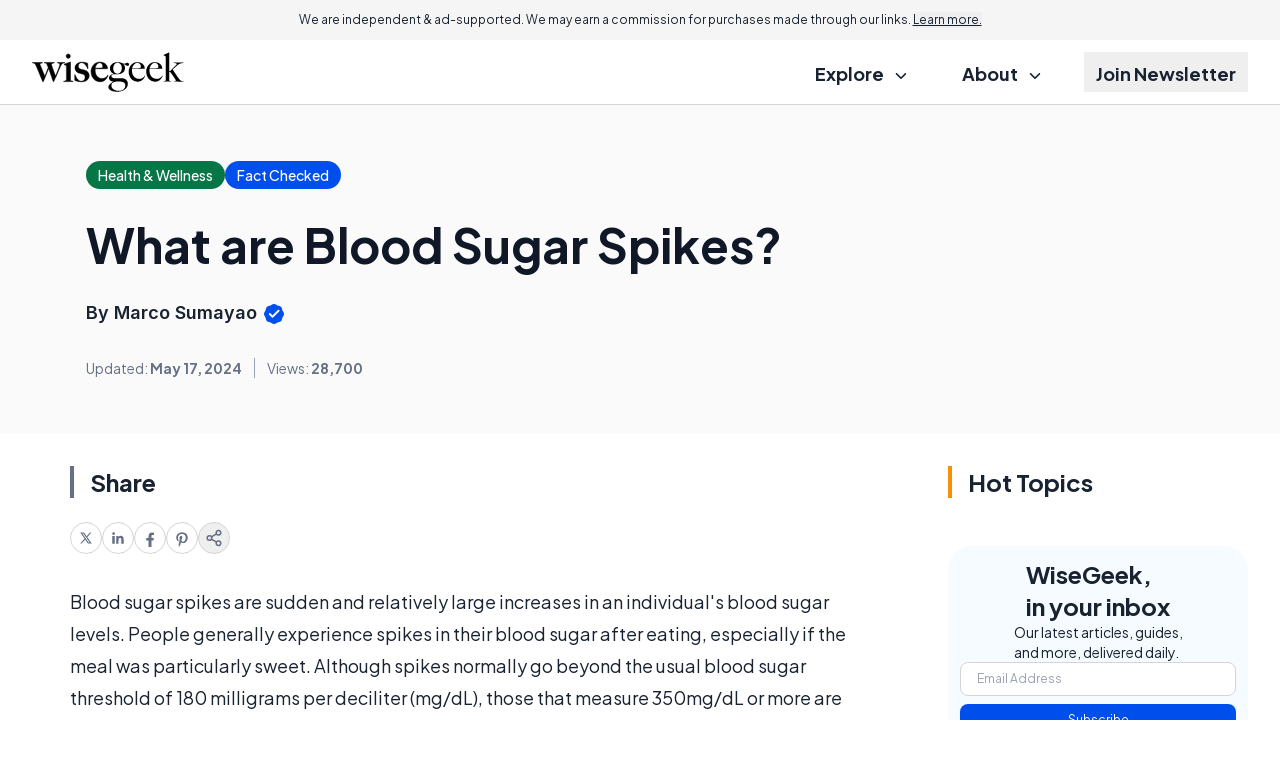

--- FILE ---
content_type: text/html; charset=UTF-8
request_url: https://www.wisegeek.net/what-are-blood-sugar-spikes.htm
body_size: 19801
content:
<!DOCTYPE html>


<html lang="en-US" class="scroll-pt-18 md:scroll-pt-8 scroll-smooth">
<head>

  <meta http-equiv="Content-Type" content="text/html; charset=utf-8"/>
  <meta name="viewport" content="width=device-width, initial-scale=1.0">

  <title>What are Blood Sugar Spikes? (with pictures)</title>  <meta name="description" content="Blood sugar spikes are sudden, big increases in a person&#039;s blood sugar levels. Though people experience them every day, very large..."/>

            <link rel="canonical" href="https://www.wisegeek.net/what-are-blood-sugar-spikes.htm"/>
                    <meta name='robots' content='index, follow, max-image-preview:large, max-snippet:-1, max-video-preview:-1'/>
  
  <link rel="preload" as="image" href="//assets.wisegeek.net/res/common/img/public/logo.svg" />
<link rel="preload" as="image" href="//assets.wisegeek.net/res/common/img/public/socila-twitter.svg" />
<link rel="preload" as="image" href="//assets.wisegeek.net/res/common/img/public/socila-facebook.svg" />
<link rel="preload" as="image" href="//assets.wisegeek.net/res/common/img/public/icons.svg" />

<link rel="preconnect" href="https://www.googletagmanager.com" />
<link rel="preconnect" href="https://fonts.googleapis.com">
<link rel="preconnect" href="https://fonts.gstatic.com" crossorigin>

  <link href="https://fonts.googleapis.com/css2?family=Inter:wght@400;500;600;700&family=Plus+Jakarta+Sans:ital,wght@0,400;0,500;0,600;0,700;1,400;1,600;1,700&display=swap" rel="stylesheet">

      
<script type="application/ld+json">
  {
    "@context": "https://schema.org",
    "@type": "Article",
    "@id": "https://www.wisegeek.net/what-are-blood-sugar-spikes.htm",
    "headline": "What are Blood Sugar Spikes?",
    "datePublished": "2010-10-11T21:17:53+00:00",
    "dateModified": "2024-05-17T12:39:49+00:00",
    "description": "Blood sugar spikes are sudden, big increases in a person&#039;s blood sugar levels. Though people experience them every day, very large...",
    "wordCount": 396,
    "articleSection": "Health",
    "inLanguage": "en-US",
    "mainEntityOfPage": {
      "@type": "WebPage",
      "@id": "https://www.wisegeek.net/what-are-blood-sugar-spikes.htm",
      "url": "https://www.wisegeek.net/what-are-blood-sugar-spikes.htm",
      "name": "What are Blood Sugar Spikes? - WiseGeek"    },
    "publisher": {
      "@type": "Organization",
      "name": "WiseGeek",
      "url": "www.wisegeek.net",
      "logo": {
        "@type": "ImageObject",
        "url": "https://assets.wisegeek.net/res/common/img/public/logo.svg"
      }
    },
        "author": {
      "@type": "Person",
      "name": "Marco Sumayao"
    },
        "discussionUrl": "https://www.wisegeek.net/what-are-blood-sugar-spikes.htm#comments",
    "keywords": ["blood sugar spikes"],
    "breadcrumb": {
      "@type": "BreadcrumbList",
      "itemListElement": [
        {
          "@type": "ListItem",
          "position": 1,
          "item": {
            "@id": "https://www.wisegeek.net/",
            "name": "Home"
          }
        },
        {
          "@type": "ListItem",
          "position": 2,
          "item": {
            "@id": "https://www.wisegeek.net/health-and-wellness.htm",
            "name": "Health & Wellness Articles"
          }
        },
        {
          "@type": "ListItem",
          "position": 3,
          "item": {
            "@id": "https://www.wisegeek.net/what-are-blood-sugar-spikes.htm",
            "name": "What are Blood Sugar Spikes?"          }
        }
      ]
    },
    "image": [
            ]
  }
</script>
  

  
    <!-- sitewide-adsense --><script data-ad-client="ca-pub-8290526608142878" async src="https://pagead2.googlesyndication.com/pagead/js/adsbygoogle.js"></script>    <!-- sitewide-shemedia-head -->    <!-- sitewide-mediavine-head -->    <!-- sitewide-adsolutely-head -->
  
            <!-- Google Tag Manager -->
<script>
    dataLayer = [{
            'pageTemplate': 'default-rc',
        'pageDomain': 'wisegeek.net'
    }];
</script>

<script>(function(w,d,s,l,i){w[l]=w[l]||[];w[l].push({'gtm.start':
    new Date().getTime(),event:'gtm.js'});var f=d.getElementsByTagName(s)[0],
            j=d.createElement(s),dl=l!='dataLayer'?'&l='+l:'';j.async=true;j.src=
            'https://www.googletagmanager.com/gtm.js?id='+i+dl;f.parentNode.insertBefore(j,f);
            })(window,document,'script','dataLayer','GTM-57MCTQ8');</script>
<!-- End Google Tag Manager -->

<!-- Global site tag (gtag.js) - Google Ads: 1071761544 -->
<script async src="https://www.googletagmanager.com/gtag/js?id=AW-1071761544"></script>
<script>
    window.dataLayer = window.dataLayer || [];
    function gtag(){dataLayer.push(arguments);}
    gtag('js', new Date());
    gtag('config', 'AW-1071761544');
</script>      
  <meta property="fb:page_id" content="210552350553"/>
  <meta property="og:site_name" content="WiseGeek"/>
  <meta property="og:description" content="Blood sugar spikes are sudden, big increases in a person&#039;s blood sugar levels. Though people experience them every day, very large..."/>

      <meta property="og:type" content="article"/>
  

      <meta property="og:title" content="What are Blood Sugar Spikes?"/>
    <meta name="twitter:card" content="summary_image_large" />

    <meta property="og:url" content="https://www.wisegeek.net/what-are-blood-sugar-spikes.htm"/>
                  <meta property="og:image" content="//images.wisegeek.com/woman-eating-cheesecake.jpg"/>
              <meta property="og:image" content="//images.wisegeek.com/woman-in-pink-shirt-drinking-bottle-of-water-against-blue-sky.jpg"/>
              <meta property="og:image" content="//images.wisegeek.com/dizzy-woman-wearing-white-hat-and-sunglasses.jpg"/>
              <meta property="og:image" content="//images.wisegeek.com/bottle-of-vinegar-against-white-background.jpg"/>
              <meta property="og:image" content="//images.wisegeek.com/woman-asleep-on-white-pillow-in-hospital-gown.jpg"/>
              <meta property="og:image" content="//images.wisegeek.com/added-sugar.jpg"/>
              <meta property="og:image" content="//images.wisegeek.com/fatigued-exercising-man.jpg"/>
              <meta property="og:image" content="//images.wisegeek.com/man-near-woman-in-red-on-street.jpg"/>
          
    
  

    
  
  <link rel='stylesheet' type='text/css' rel='preload' as='style' href='//assets.wisegeek.net/res/default-rc/compiled/publicCSS_tw_default-rc.css?v=prod-a26d216' />
    
  
  <meta name="propeller" content="3d6ea071e7cdbace47f83d1229983700">
  <meta name="fo-verify" content="ddb44592-5325-4679-914c-9c194192350a" />

        <link rel="apple-touch-icon" sizes="180x180" href="//assets.wisegeek.net/res/common/img/favicons/apple-touch-icon.png" />
    <link rel="icon" type="image/png" sizes="32x32" href="//assets.wisegeek.net/res/common/img/favicons/favicon-32x32.png" />
    <link rel="icon" type="image/png" sizes="16x16" href="//assets.wisegeek.net/res/common/img/favicons/favicon-16x16.png" />
    <link rel="manifest" href="//assets.wisegeek.net/res/common/img/favicons/site.webmanifest" />
    <link rel="shortcut icon" href="//assets.wisegeek.net/res/common/img/favicons/favicon.ico" />
<meta name="theme-color" content="#ffffff" />
</head>

<body class="text-content-dark antialiased">

<!--<body class="txt-regular txt-dark-->
<!--    --><!--    --><!--    --><!--    --><!--    --><!--"-->
<!---->
<!--  --><!--  --><!---->
<!--  <section class="infobar desktop fix bkg-white shd-bot">-->
<!--    --><!--  </section>-->
<!---->
<!--  --><!--  -->
<div class="w-full bg-grey-lightmost text-center text-xxs md:text-xs px-6 py-3 md:sticky top-0 z-20">
  We are independent & ad-supported. We may earn a commission for purchases made through our links. <button class="underline" data-modal-target="#disclosure">Learn more.</button>
</div>
<header class="w-full text-lg font-bold">
  <div class="border-b border-b-grey-light">
    <div class="page-width">
      <section class="full-column-widest">
        <div class="w-full flex justify-between items-center gap-2 h-16">
          <div class="flex-1 flex"
              >
            <a href="//www.wisegeek.net">
              <img src="//assets.wisegeek.net/res/common/img/public/logo.svg"
                  alt="WiseGeek"
                  class="max-h-10
                  w-32 md:w-[9.5rem] "/>
            </a>
          </div>
          <label class="relative z-40 cursor-pointer px-3 py-6 lg:hidden">
            <input class="peer hidden" type="checkbox" data-collapse-toggle="#topNav" />
            <div class="relative z-50 block h-[2px] w-5
                      bg-black peer-checked:bg-[transparent]
                        before:absolute before:top-[-0.35rem] before:z-50
                        before:block before:h-full before:w-full
                      before:bg-black before:transition-all before:duration-200
                        before:ease-out before:content-['']
                        after:absolute after:right-0 after:bottom-[-0.35rem]
                        after:block after:h-full after:w-full
                      after:bg-black after:transition-all after:duration-200
                        after:ease-out after:content-[''] peer-checked:bg-transparent
                        before:peer-checked:top-0 before:peer-checked:w-full
                        before:peer-checked:rotate-45 before:peer-checked:transform
                        after:peer-checked:bottom-0 after:peer-checked:w-full
                        after:peer-checked:-rotate-45 after:peer-checked:transform"
            ></div>
          </label>
          <nav class="hidden lg:flex justify-end h-full">
            <ul class="[&>*:not(:last-child)]:mr-7 h-full">
              <li class="inline-flex relative group py-3 h-full">
                <div class="cursor-pointer px-3 py-2 group-hover:underline decoration-[.42em] decoration-lite-aquamarine decoration-no-skip-ink underline-offset-[-.16em]">
                  Explore
                  <svg class="inline ms-2" width="12" height="6" viewBox="0 0 12 6" fill="none" xmlns="http://www.w3.org/2000/svg">
                    <path d="M1.44922 0.75L5.94922 5.25L10.4492 0.75" stroke="currentColor" stroke-width="1.5" stroke-linecap="round" stroke-linejoin="round"/>
                  </svg>
                </div>
                <ul class="absolute z-10 top-full min-w-64 hidden group-hover:block p-3 bg-white border border-grey-light rounded-xl
                          before:content-[''] before:absolute before:w-0 before:h-0
                          before:border-l-[8px] before:border-r-[8px] before:border-b-[8px]
                          before:border-l-[transparent] before:border-r-[transparent] before:border-b-grey-light
                          before:-top-[8px] before:left-[40px]"
                >
                                  </ul>
              </li>
              <li class="inline-flex py-3 h-full group hidden">
                <a href="/quizzes.htm" class="px-3 py-2 group-hover:underline decoration-[.42em] decoration-lite-aquamarine decoration-no-skip-ink underline-offset-[-.16em]">
                  Quizzes
                </a>
              </li>
              <li class="inline-flex relative group py-3 h-full">
                <div class="cursor-pointer px-3 py-2 group-hover:underline decoration-[.42em] decoration-lite-aquamarine decoration-no-skip-ink underline-offset-[-.16em]">
                  About
                  <svg class="inline ms-2" width="12" height="6" viewBox="0 0 12 6" fill="none" xmlns="http://www.w3.org/2000/svg">
                    <path d="M1.44922 0.75L5.94922 5.25L10.4492 0.75" stroke="currentColor" stroke-width="1.5" stroke-linecap="round" stroke-linejoin="round"/>
                  </svg>
                </div>
                <ul class="absolute z-10 top-full min-w-64 hidden group-hover:block p-3 bg-white border border-grey-light rounded-xl
                          before:content-[''] before:absolute before:w-0 before:h-0
                          before:border-l-[8px] before:border-r-[8px] before:border-b-[8px]
                          before:border-l-[transparent] before:border-r-[transparent] before:border-b-grey-light
                          before:-top-[8px] before:left-[40px]"
                >
                  <li class="px-3 py-1.5 leading-7">
                    <a class="hover:underline decoration-[.36em] decoration-lite-aquamarine decoration-no-skip-ink underline-offset-[-.12em] font-semibold" href="/about.htm">
                      About
                    </a>
                  </li>
                  <li class="px-3 py-1.5 leading-7">
                    <a class="hover:underline decoration-[.36em] decoration-lite-aquamarine decoration-no-skip-ink underline-offset-[-.12em] font-semibold" href="/contact.htm">
                      Contact Us
                    </a>
                  </li>
                </ul>
              </li>
              <li class="inline-flex py-3 h-full group">
                <button class="px-3 py-2 group-hover:underline decoration-[.42em] decoration-lite-aquamarine decoration-no-skip-ink underline-offset-[-.16em]" data-modal-target="#subscription">
                  Join Newsletter
                </button>
              </li>
            </ul>
          </nav>
        </div>
      </section>
    </div>
  </div>
  <div class="page-width lg:hidden">
    <div id="topNav" class="hidden justify-end h-full">
      <ul class="h-full -page-width">
        <li class="border-b border-b-grey-light">
          <label class="px-7 md:px-11 py-3 cursor-pointer w-full h-full flex justify-between items-center">
            <input class="peer hidden" type="checkbox" data-collapse-toggle="#submenu-cats" />
            <span>Explore</span>
            <svg class="rotate-180 peer-checked:rotate-0 transition-transform" width="12" height="6" viewBox="0 0 12 6" fill="none" xmlns="http://www.w3.org/2000/svg">
              <path d="M1.44922 0.75L5.94922 5.25L10.4492 0.75" stroke="currentColor" stroke-width="1.5" stroke-linecap="round" stroke-linejoin="round"/>
            </svg>
          </label>
          <ul id="submenu-cats" class="hidden py-3 px-7 md:px-11 bg-grey-lightmost">
                      </ul>
        </li>
        <li class="border-b border-b-grey-light hidden">
          <a href="/quizzes.htm" class="flex px-7 md:px-11 py-3">Quizzes</a>
        </li>
        <li class="border-b border-b-grey-light">
          <label class="px-7 md:px-11 py-3 cursor-pointer w-full h-full flex justify-between items-center">
            <input class="peer hidden" type="checkbox" data-collapse-toggle="#submenu-about" />
            <span>About</span>
            <svg class="rotate-180 peer-checked:rotate-0 transition-transform" width="12" height="6" viewBox="0 0 12 6" fill="none" xmlns="http://www.w3.org/2000/svg">
              <path d="M1.44922 0.75L5.94922 5.25L10.4492 0.75" stroke="currentColor" stroke-width="1.5" stroke-linecap="round" stroke-linejoin="round"/>
            </svg>
          </label>
          <ul id="submenu-about" class="hidden py-3 px-7 md:px-11 bg-grey-lightmost">
            <li class="px-3 py-1.5 leading-7">
              <a class="font-semibold" href="/about.htm">
                About
              </a>
            </li>
            <li class="px-3 py-1.5 leading-7">
              <a class="font-semibold" href="/contact.htm">
                Contact Us
              </a>
            </li>
          </ul>
        </li>
        <li class="border-b border-b-grey-light">
          <button class="flex px-7 md:px-11 py-3 gap-1 items-center px-3 py-3 w-full h-full" data-modal-target="#subscription">
            Join Newsletter
          </button>
        </li>
      </ul>
    </div>
  </div>
</header>
<dialog id="disclosure">
  <div class="bar border-l-green-background mb-4 text-xl font-semibold -mx-1 sm:mx-0">Advertiser Disclosure</div>
  <div class="text-base/8 pl-4 sm:pl-5">
    Our website is an independent, advertising-supported platform. We provide our content free of charge to our readers,
    and to keep it that way, we rely on revenue generated through advertisements and affiliate partnerships. This means
    that when you click on certain links on our site and make a purchase, we may earn a commission.
    <a class="text-blue-link" href="/how-we-make-money.htm">Learn more.</a>
  </div>
  <div class="bar border-l-green-background mb-4 mt-8 text-xl font-semibold -mx-1 sm:mx-0">How We Make Money</div>
  <div class="text-base/8 pl-4 sm:pl-5">
    We sustain our operations through affiliate commissions and advertising. If you click on an affiliate link and make
    a purchase, we may receive a commission from the merchant at no additional cost to you. We also display
    advertisements on our website, which help generate revenue to support our work and keep our content free for
    readers. Our editorial team operates independently of our advertising and affiliate partnerships to ensure that
    our content remains unbiased and focused on providing you with the best information and recommendations based on
    thorough research and honest evaluations. To remain transparent, we’ve provided a list of our current affiliate
    partners <a class="text-blue-link" href="/how-we-make-money.htm#our-partners">here.</a>
  </div>
</dialog>


<!---->
<!--  --><!---->
<!--<main class="--><!-- --><!--">-->
<section class="hidden bg-grey-lightest border-b border-b-grey-light py-1">
  <div class="text-grey-neutral text-center text-xxs pb-1">Advertisement - scroll for more content</div>
  </section>


<div class="page-width">
  <div class="mb-7 md:mb-14 space-y-8">
    <div class="bg-white-smoke -page-width page-width w-auto py-7 md:py-14">
            <div class="full-column md:px-4 flex flex-col lg:flex-row  justify-between lg:items-center gap-6">
        <div class="space-y-4 lg:space-y-8  w-full">
          <div class="flex flex-wrap items-center gap-6">
                          <a href="/health-and-wellness.htm"
                 class="bg-green-700 rounded-full px-3 py-1 text-sans-spec font-medium text-sm text-inverse-text">
                <span class="md:hidden">Health</span>
                <span class="hidden md:inline">Health & Wellness</span>
              </a>
            
                          <button class="bg-blue-link rounded-full px-3 py-1 text-sans-spec font-medium text-sm text-inverse-text"
        data-modal-target="#ourPromise"
>
  <span>Fact Checked</span>
</button>

<dialog id="ourPromise">
  <h2 class="bar border-l-green-background mb-4 text-xl font-semibold -mx-1 sm:mx-0">Our Promise to you</h2>
  <div class="text-base/8 pl-4 sm:pl-5 space-y-4">
    <p>
      Founded in 2002, our company has been a trusted resource for readers seeking informative and engaging content.
      Our dedication to quality remains unwavering—and will never change. We follow a strict
      <a href="/editorial-guidelines.htm">editorial policy</a>, ensuring that our content is authored by
      <a href="/authors">highly qualified professionals</a> and edited by subject matter experts.
      This guarantees that everything we publish is objective, accurate, and trustworthy.
    </p>
    <p>
      Over the years, we've refined our approach to cover a wide range of topics, providing readers
      with reliable and practical advice to enhance their knowledge and skills. That's why millions of
      readers turn to us each year. Join us in celebrating the joy of learning, guided by standards
      you can trust.
    </p>
  </div>
</dialog>
                      </div>

          <h1 class="" data-toc-mobile-landmark data-featured-article="129365">What are Blood Sugar Spikes?</h1>

          
                    <div class="flex gap-2 items-center md:text-lg/6 font-sans-spec">
                        <address>
                            <div class="font-semibold">
                By
                                Marco Sumayao                                <svg class="inline" width="24" height="24" viewBox="0 0 24 24" fill="none" xmlns="http://www.w3.org/2000/svg">
                  <path d="M9.51447 2.91542C8.90071 3.43846 8.1376 3.75455 7.33377 3.8187C5.45794 3.96839 3.96839 5.45794 3.8187 7.33377C3.75455 8.1376 3.43846 8.90071 2.91542 9.51447C1.69486 10.9467 1.69486 13.0533 2.91542 14.4855C3.43846 15.0993 3.75455 15.8624 3.8187 16.6662C3.96839 18.5421 5.45794 20.0316 7.33377 20.1813C8.1376 20.2455 8.90071 20.5615 9.51447 21.0846C10.9467 22.3051 13.0533 22.3051 14.4855 21.0846C15.0993 20.5615 15.8624 20.2455 16.6662 20.1813C18.5421 20.0316 20.0316 18.5421 20.1813 16.6662C20.2455 15.8624 20.5615 15.0993 21.0846 14.4855C22.3051 13.0533 22.3051 10.9467 21.0846 9.51447C20.5615 8.90071 20.2455 8.1376 20.1813 7.33377C20.0316 5.45794 18.5421 3.96839 16.6662 3.8187C15.8624 3.75455 15.0993 3.43846 14.4855 2.91542C13.0533 1.69486 10.9467 1.69486 9.51447 2.91542Z" fill="#004EEB"/>
                  <path d="M7.91602 12.0833L10.5827 14.75L16.5827 8.75" stroke="white" stroke-width="2" stroke-linecap="round" stroke-linejoin="round"/>
                </svg>
              </div>
                          </address>
          </div>
                    <div class="grid grid-rows-2 grid-cols-2 md:flex md:-ml-3 text-sm mt-0.5 text-grey-text text-center">
            <div class="px-3 py-2 md:py-0 border-y border-grey-lighter md:border-y-0">
                            Updated: <span class="font-bold">May 17, 2024</span>
                          </div>
                        <div class="px-3 py-2 md:py-0 border-y border-grey-lighter md:border-grey md:border-y-0 md:border-l">
              <div class="flex items-center justify-center w-full h-full border-l border-grey-lighter md:border-l-0">
                Views:&nbsp;<span class="font-bold">28,700</span>
              </div>
            </div>
                                              </div>
        </div>
              </div>
    </div>

    <div class="full-column-wide 2xl:full-column-widest">
      <div class="flex gap-10 flex-col md:flex-row flex-wrap md:flex-nowrap">

        
<div class="-mr-10 2xl:mr-0 2xl:min-w-col-right relative z-10">
  <div class="2xl:sticky 2xl:top-14 top-4 2xl:space-y-8">

        
    <div class="hidden 2xl:block">
      <div class="md:px-4">
  <div class="bar border-l-grey-text mb-6 text-2xl font-bold">Share</div>
  <ul class="flex gap-5">
    <li data-social-platform="twitter">
      <a href="https://twitter.com/intent/tweet?url=https%3A%2F%2Fwww.wisegeek.net%2Fwhat-are-blood-sugar-spikes.htm"
          class="flex w-8 h-8 items-center justify-center rounded-full border border-grey-light"
          target="_blank"
      >
        <svg width="12" height="12" viewBox="0 0 12 12" fill="none" xmlns="http://www.w3.org/2000/svg">
          <g clip-path="url(#clip0_2876_10315)">
            <path fill-rule="evenodd" clip-rule="evenodd" d="M7.97175 11.5L5.19705 7.54505L1.72346 11.5H0.253906L4.54507 6.61555L0.253906 0.5H4.02688L6.64201 4.22751L9.91865 0.5H11.3882L7.29618 5.15824L11.7447 11.5H7.97175ZM9.60826 10.385H8.6189L2.35808 1.615H3.34758L5.85508 5.12658L6.28869 5.73593L9.60826 10.385Z" fill="#667085"/>
          </g>
          <defs>
            <clipPath id="clip0_2876_10315">
              <rect width="12" height="12" fill="white"/>
            </clipPath>
          </defs>
        </svg>
      </a>
    </li>
    <li data-social-platform="linkedin">
      <a href="https://www.linkedin.com/shareArticle/?url=https%3A%2F%2Fwww.wisegeek.net%2Fwhat-are-blood-sugar-spikes.htm"
          class="flex w-8 h-8 items-center justify-center rounded-full border border-grey-light"
          target="_blank"
      >
        <svg width="16" height="16" viewBox="0 0 16 16" fill="none" xmlns="http://www.w3.org/2000/svg">
          <path d="M4.74141 13.6313H2.36641V5.99375H4.74141V13.6313ZM3.55391 4.95313C2.79141 4.95313 2.17578 4.3375 2.17578 3.57813C2.17578 2.81875 2.79141 2.20312 3.55391 2.20312C4.31328 2.20312 4.92891 2.81875 4.92891 3.57813C4.92891 4.33438 4.31328 4.95313 3.55391 4.95313ZM13.6289 13.6313H11.257V9.91875C11.257 9.03438 11.2414 7.89375 10.0227 7.89375C8.78828 7.89375 8.60078 8.85938 8.60078 9.85625V13.6313H6.23203V5.99375H8.50703V7.0375H8.53828C8.85391 6.4375 9.62891 5.80313 10.782 5.80313C13.1852 5.80313 13.6289 7.38438 13.6289 9.44063V13.6313Z" fill="#667085"/>
        </svg>
      </a>
    </li>
    <li data-social-platform="facebook">
      <a href="https://www.facebook.com/sharer.php?u=https%3A%2F%2Fwww.wisegeek.net%2Fwhat-are-blood-sugar-spikes.htm"
          class="flex w-8 h-8 items-center justify-center rounded-full border border-grey-light"
          target="_blank"
      >
        <svg width="18" height="18" viewBox="0 0 18 18" fill="none" xmlns="http://www.w3.org/2000/svg">
          <path d="M7.59375 11.6016V17.8907H10.4062V11.6016H12.5033L12.9023 9H10.4062V7.3125C10.4062 6.60006 10.755 5.90625 11.873 5.90625H13.0078V3.69141C13.0078 3.69141 11.9776 3.51562 10.9932 3.51562C8.93742 3.51562 7.59375 4.76156 7.59375 7.01719V9H5.30859V11.6016H7.59375Z" fill="#667085"/>
        </svg>
      </a>
    </li>
    <li data-social-platform="pinterest">
      <a href="http://pinterest.com/pin/create/button/?url=https%3A%2F%2Fwww.wisegeek.net%2Fwhat-are-blood-sugar-spikes.htm"
          class="flex w-8 h-8 items-center justify-center rounded-full border border-grey-light"
          target="_blank"
      >
        <svg width="18" height="18" viewBox="0 0 18 18" fill="none" xmlns="http://www.w3.org/2000/svg">
          <path d="M5.74961 14.8004C5.5668 15.5773 5.64062 16.6672 5.71797 17.3809L6.3332 17.5988C6.69883 17.0012 7.24727 16.0203 7.45117 15.2398C7.56016 14.818 8.01016 13.0988 8.01016 13.0988C8.30547 13.6578 9.16328 14.1324 10.0738 14.1324C12.7879 14.1324 14.7426 11.6363 14.7426 8.53555C14.7426 5.56133 12.3168 3.33594 9.19492 3.33594C5.31367 3.33594 3.25 5.94102 3.25 8.78164C3.25 10.1035 3.95312 11.7453 5.07812 12.2691C5.25039 12.35 5.3418 12.3148 5.38047 12.1496C5.40859 12.0266 5.56328 11.4148 5.63008 11.1301C5.65117 11.0422 5.64062 10.9613 5.5668 10.8734C5.19414 10.4234 4.89531 9.59375 4.89531 8.82031C4.89531 6.83398 6.4 4.91445 8.95937 4.91445C11.1707 4.91445 12.7176 6.42266 12.7176 8.57773C12.7176 11.0105 11.4871 12.698 9.8875 12.698C9.00508 12.698 8.34414 11.9668 8.55508 11.0703C8.8082 10.0016 9.30039 8.84844 9.30039 8.075C9.30039 7.38242 8.92773 6.80586 8.16133 6.80586C7.25781 6.80586 6.53359 7.74102 6.53359 8.99258C6.53359 9.79063 6.8043 10.3285 6.8043 10.3285C6.8043 10.3285 5.91484 14.0973 5.74961 14.8004Z" fill="#667085"/>
        </svg>
      </a>
    </li>
    <li>
      <button data-modal-target="#social" class="flex w-8 h-8 items-center justify-center rounded-full border border-grey-light">
        <svg width="18" height="18" viewBox="0 0 18 18" fill="none" xmlns="http://www.w3.org/2000/svg">
          <path d="M6.4425 10.1325L11.565 13.1175M11.5575 4.8825L6.4425 7.8675M15.75 3.75C15.75 4.99264 14.7426 6 13.5 6C12.2574 6 11.25 4.99264 11.25 3.75C11.25 2.50736 12.2574 1.5 13.5 1.5C14.7426 1.5 15.75 2.50736 15.75 3.75ZM6.75 9C6.75 10.2426 5.74264 11.25 4.5 11.25C3.25736 11.25 2.25 10.2426 2.25 9C2.25 7.75736 3.25736 6.75 4.5 6.75C5.74264 6.75 6.75 7.75736 6.75 9ZM15.75 14.25C15.75 15.4926 14.7426 16.5 13.5 16.5C12.2574 16.5 11.25 15.4926 11.25 14.25C11.25 13.0074 12.2574 12 13.5 12C14.7426 12 15.75 13.0074 15.75 14.25Z" stroke="#667085" stroke-width="1.5" stroke-linecap="round" stroke-linejoin="round"/>
        </svg>
      </button>
    </li>
  </ul>
</div>
    </div>
  </div>
</div>

        <div class="max-w-col-left w-full mx-auto space-y-8 w-full basis-[min-content] flex-grow 2xl:flex-shrink-0 2xl:basis-auto 2xl:flex-grow-0">
          <article class="space-y-8 article-page break-words">

            
            
            <div class="md:-mx-4 2xl:hidden">
            <div class="md:px-4">
  <div class="bar border-l-grey-text mb-6 text-2xl font-bold">Share</div>
  <ul class="flex gap-5">
    <li data-social-platform="twitter">
      <a href="https://twitter.com/intent/tweet?url=https%3A%2F%2Fwww.wisegeek.net%2Fwhat-are-blood-sugar-spikes.htm"
          class="flex w-8 h-8 items-center justify-center rounded-full border border-grey-light"
          target="_blank"
      >
        <svg width="12" height="12" viewBox="0 0 12 12" fill="none" xmlns="http://www.w3.org/2000/svg">
          <g clip-path="url(#clip0_2876_10315)">
            <path fill-rule="evenodd" clip-rule="evenodd" d="M7.97175 11.5L5.19705 7.54505L1.72346 11.5H0.253906L4.54507 6.61555L0.253906 0.5H4.02688L6.64201 4.22751L9.91865 0.5H11.3882L7.29618 5.15824L11.7447 11.5H7.97175ZM9.60826 10.385H8.6189L2.35808 1.615H3.34758L5.85508 5.12658L6.28869 5.73593L9.60826 10.385Z" fill="#667085"/>
          </g>
          <defs>
            <clipPath id="clip0_2876_10315">
              <rect width="12" height="12" fill="white"/>
            </clipPath>
          </defs>
        </svg>
      </a>
    </li>
    <li data-social-platform="linkedin">
      <a href="https://www.linkedin.com/shareArticle/?url=https%3A%2F%2Fwww.wisegeek.net%2Fwhat-are-blood-sugar-spikes.htm"
          class="flex w-8 h-8 items-center justify-center rounded-full border border-grey-light"
          target="_blank"
      >
        <svg width="16" height="16" viewBox="0 0 16 16" fill="none" xmlns="http://www.w3.org/2000/svg">
          <path d="M4.74141 13.6313H2.36641V5.99375H4.74141V13.6313ZM3.55391 4.95313C2.79141 4.95313 2.17578 4.3375 2.17578 3.57813C2.17578 2.81875 2.79141 2.20312 3.55391 2.20312C4.31328 2.20312 4.92891 2.81875 4.92891 3.57813C4.92891 4.33438 4.31328 4.95313 3.55391 4.95313ZM13.6289 13.6313H11.257V9.91875C11.257 9.03438 11.2414 7.89375 10.0227 7.89375C8.78828 7.89375 8.60078 8.85938 8.60078 9.85625V13.6313H6.23203V5.99375H8.50703V7.0375H8.53828C8.85391 6.4375 9.62891 5.80313 10.782 5.80313C13.1852 5.80313 13.6289 7.38438 13.6289 9.44063V13.6313Z" fill="#667085"/>
        </svg>
      </a>
    </li>
    <li data-social-platform="facebook">
      <a href="https://www.facebook.com/sharer.php?u=https%3A%2F%2Fwww.wisegeek.net%2Fwhat-are-blood-sugar-spikes.htm"
          class="flex w-8 h-8 items-center justify-center rounded-full border border-grey-light"
          target="_blank"
      >
        <svg width="18" height="18" viewBox="0 0 18 18" fill="none" xmlns="http://www.w3.org/2000/svg">
          <path d="M7.59375 11.6016V17.8907H10.4062V11.6016H12.5033L12.9023 9H10.4062V7.3125C10.4062 6.60006 10.755 5.90625 11.873 5.90625H13.0078V3.69141C13.0078 3.69141 11.9776 3.51562 10.9932 3.51562C8.93742 3.51562 7.59375 4.76156 7.59375 7.01719V9H5.30859V11.6016H7.59375Z" fill="#667085"/>
        </svg>
      </a>
    </li>
    <li data-social-platform="pinterest">
      <a href="http://pinterest.com/pin/create/button/?url=https%3A%2F%2Fwww.wisegeek.net%2Fwhat-are-blood-sugar-spikes.htm"
          class="flex w-8 h-8 items-center justify-center rounded-full border border-grey-light"
          target="_blank"
      >
        <svg width="18" height="18" viewBox="0 0 18 18" fill="none" xmlns="http://www.w3.org/2000/svg">
          <path d="M5.74961 14.8004C5.5668 15.5773 5.64062 16.6672 5.71797 17.3809L6.3332 17.5988C6.69883 17.0012 7.24727 16.0203 7.45117 15.2398C7.56016 14.818 8.01016 13.0988 8.01016 13.0988C8.30547 13.6578 9.16328 14.1324 10.0738 14.1324C12.7879 14.1324 14.7426 11.6363 14.7426 8.53555C14.7426 5.56133 12.3168 3.33594 9.19492 3.33594C5.31367 3.33594 3.25 5.94102 3.25 8.78164C3.25 10.1035 3.95312 11.7453 5.07812 12.2691C5.25039 12.35 5.3418 12.3148 5.38047 12.1496C5.40859 12.0266 5.56328 11.4148 5.63008 11.1301C5.65117 11.0422 5.64062 10.9613 5.5668 10.8734C5.19414 10.4234 4.89531 9.59375 4.89531 8.82031C4.89531 6.83398 6.4 4.91445 8.95937 4.91445C11.1707 4.91445 12.7176 6.42266 12.7176 8.57773C12.7176 11.0105 11.4871 12.698 9.8875 12.698C9.00508 12.698 8.34414 11.9668 8.55508 11.0703C8.8082 10.0016 9.30039 8.84844 9.30039 8.075C9.30039 7.38242 8.92773 6.80586 8.16133 6.80586C7.25781 6.80586 6.53359 7.74102 6.53359 8.99258C6.53359 9.79063 6.8043 10.3285 6.8043 10.3285C6.8043 10.3285 5.91484 14.0973 5.74961 14.8004Z" fill="#667085"/>
        </svg>
      </a>
    </li>
    <li>
      <button data-modal-target="#social" class="flex w-8 h-8 items-center justify-center rounded-full border border-grey-light">
        <svg width="18" height="18" viewBox="0 0 18 18" fill="none" xmlns="http://www.w3.org/2000/svg">
          <path d="M6.4425 10.1325L11.565 13.1175M11.5575 4.8825L6.4425 7.8675M15.75 3.75C15.75 4.99264 14.7426 6 13.5 6C12.2574 6 11.25 4.99264 11.25 3.75C11.25 2.50736 12.2574 1.5 13.5 1.5C14.7426 1.5 15.75 2.50736 15.75 3.75ZM6.75 9C6.75 10.2426 5.74264 11.25 4.5 11.25C3.25736 11.25 2.25 10.2426 2.25 9C2.25 7.75736 3.25736 6.75 4.5 6.75C5.74264 6.75 6.75 7.75736 6.75 9ZM15.75 14.25C15.75 15.4926 14.7426 16.5 13.5 16.5C12.2574 16.5 11.25 15.4926 11.25 14.25C11.25 13.0074 12.2574 12 13.5 12C14.7426 12 15.75 13.0074 15.75 14.25Z" stroke="#667085" stroke-width="1.5" stroke-linecap="round" stroke-linejoin="round"/>
        </svg>
      </button>
    </li>
  </ul>
</div>
            </div>

            <!-- CONTENT -->
<div class="article-content [&>*]:mt-10 [&>p]:mt-5 [&_ul]:mt-5 [&_ul]:list-[revert]
            [&_ul]:ps-[revert] [&_ol]:list-[revert] [&_ol]:ps-[revert] [&_li_ul]:mt-0 [&_li_ol]:mt-0
            [&>h2]:mt-16 [&>h3]:mt-10 [&>h3]:-mb-2 text-lg/8 [&_img]:rounded-3xl"
>

  
    
    
    <p>Blood sugar spikes are sudden and relatively large increases in an individual's blood sugar levels. People generally experience spikes in their blood sugar after eating, especially if the meal was particularly sweet. Although spikes normally go beyond the usual blood sugar threshold of 180 milligrams per deciliter (mg/dL), those that measure 350mg/dL or more are considered to be dangerous. When sudden high blood sugar levels approach 500 to 600mg/dL, the spikes can result in either comas or death.</p>
    
              
    
      
    
    
    <p>When an individual eats, the sugars contained in the food are absorbed into the blood in order to fuel the body's metabolic processes. When this occurs, blood sugar levels are naturally high when measured. In response, the body produces insulin to lower the blood sugar back to normal levels. As a result, these spikes typically last around two hours. If blood sugar spikes do not significantly drop after a few hours, it is possible that the pancreas is not functioning properly, or the body's ability to utilize insulin is compromised.</p>
    
    
    
      
    
    
    <p>If blood sugar reaches upwards of 350mg/dL, yet the amount of sugar consumed wasn't particularly large, it is likely that the individual has hyperglycemia, or abnormally high blood sugar levels. Spikes that measure this large can pose significant risks to patients, as these individuals often have difficulty in lowering their blood sugar. Such spikes can lead to dizziness, fatigue, and even chest pains. People with hyperglycemia might even lose consciousness after large blood sugar spikes.</p>
    
    
    
      
    
    
    <p>There are cases when blood sugar spikes can result in serious neurological damage and prove to be fatal. Individuals who reach these levels are considered to be in the hyperosmolar hyperglycemic state. This state is reached when several large spikes in blood sugar occur in succession without ample recovery time in between. When in this state, individuals can go into shock and even fall into comas. In the most severe cases, the hyperosmolar hyperglycemic state can lead to death.</p>
    
    
    
      
    
    
    <p>If the body is unable to efficiently lower blood sugar through insulin production, there are several ways to manage the spikes. Drinking water can help dilute any excess sugar, as well as promote healthy liver and kidney function. Taking 1 or 2 tablespoons (14.78 to 29.57 ml) of vinegar has also been found to lower blood sugar during spikes. In case of an alarmingly large spike, however, patients should seek the advice of a medical professional.</p>
    
    
    
      </div>

            <div class="md:-mx-4 2xl:hidden">
            <div class="md:px-4">
  <div class="bar border-l-grey-text mb-6 text-2xl font-bold">Share</div>
  <ul class="flex gap-5">
    <li data-social-platform="twitter">
      <a href="https://twitter.com/intent/tweet?url=https%3A%2F%2Fwww.wisegeek.net%2Fwhat-are-blood-sugar-spikes.htm"
          class="flex w-8 h-8 items-center justify-center rounded-full border border-grey-light"
          target="_blank"
      >
        <svg width="12" height="12" viewBox="0 0 12 12" fill="none" xmlns="http://www.w3.org/2000/svg">
          <g clip-path="url(#clip0_2876_10315)">
            <path fill-rule="evenodd" clip-rule="evenodd" d="M7.97175 11.5L5.19705 7.54505L1.72346 11.5H0.253906L4.54507 6.61555L0.253906 0.5H4.02688L6.64201 4.22751L9.91865 0.5H11.3882L7.29618 5.15824L11.7447 11.5H7.97175ZM9.60826 10.385H8.6189L2.35808 1.615H3.34758L5.85508 5.12658L6.28869 5.73593L9.60826 10.385Z" fill="#667085"/>
          </g>
          <defs>
            <clipPath id="clip0_2876_10315">
              <rect width="12" height="12" fill="white"/>
            </clipPath>
          </defs>
        </svg>
      </a>
    </li>
    <li data-social-platform="linkedin">
      <a href="https://www.linkedin.com/shareArticle/?url=https%3A%2F%2Fwww.wisegeek.net%2Fwhat-are-blood-sugar-spikes.htm"
          class="flex w-8 h-8 items-center justify-center rounded-full border border-grey-light"
          target="_blank"
      >
        <svg width="16" height="16" viewBox="0 0 16 16" fill="none" xmlns="http://www.w3.org/2000/svg">
          <path d="M4.74141 13.6313H2.36641V5.99375H4.74141V13.6313ZM3.55391 4.95313C2.79141 4.95313 2.17578 4.3375 2.17578 3.57813C2.17578 2.81875 2.79141 2.20312 3.55391 2.20312C4.31328 2.20312 4.92891 2.81875 4.92891 3.57813C4.92891 4.33438 4.31328 4.95313 3.55391 4.95313ZM13.6289 13.6313H11.257V9.91875C11.257 9.03438 11.2414 7.89375 10.0227 7.89375C8.78828 7.89375 8.60078 8.85938 8.60078 9.85625V13.6313H6.23203V5.99375H8.50703V7.0375H8.53828C8.85391 6.4375 9.62891 5.80313 10.782 5.80313C13.1852 5.80313 13.6289 7.38438 13.6289 9.44063V13.6313Z" fill="#667085"/>
        </svg>
      </a>
    </li>
    <li data-social-platform="facebook">
      <a href="https://www.facebook.com/sharer.php?u=https%3A%2F%2Fwww.wisegeek.net%2Fwhat-are-blood-sugar-spikes.htm"
          class="flex w-8 h-8 items-center justify-center rounded-full border border-grey-light"
          target="_blank"
      >
        <svg width="18" height="18" viewBox="0 0 18 18" fill="none" xmlns="http://www.w3.org/2000/svg">
          <path d="M7.59375 11.6016V17.8907H10.4062V11.6016H12.5033L12.9023 9H10.4062V7.3125C10.4062 6.60006 10.755 5.90625 11.873 5.90625H13.0078V3.69141C13.0078 3.69141 11.9776 3.51562 10.9932 3.51562C8.93742 3.51562 7.59375 4.76156 7.59375 7.01719V9H5.30859V11.6016H7.59375Z" fill="#667085"/>
        </svg>
      </a>
    </li>
    <li data-social-platform="pinterest">
      <a href="http://pinterest.com/pin/create/button/?url=https%3A%2F%2Fwww.wisegeek.net%2Fwhat-are-blood-sugar-spikes.htm"
          class="flex w-8 h-8 items-center justify-center rounded-full border border-grey-light"
          target="_blank"
      >
        <svg width="18" height="18" viewBox="0 0 18 18" fill="none" xmlns="http://www.w3.org/2000/svg">
          <path d="M5.74961 14.8004C5.5668 15.5773 5.64062 16.6672 5.71797 17.3809L6.3332 17.5988C6.69883 17.0012 7.24727 16.0203 7.45117 15.2398C7.56016 14.818 8.01016 13.0988 8.01016 13.0988C8.30547 13.6578 9.16328 14.1324 10.0738 14.1324C12.7879 14.1324 14.7426 11.6363 14.7426 8.53555C14.7426 5.56133 12.3168 3.33594 9.19492 3.33594C5.31367 3.33594 3.25 5.94102 3.25 8.78164C3.25 10.1035 3.95312 11.7453 5.07812 12.2691C5.25039 12.35 5.3418 12.3148 5.38047 12.1496C5.40859 12.0266 5.56328 11.4148 5.63008 11.1301C5.65117 11.0422 5.64062 10.9613 5.5668 10.8734C5.19414 10.4234 4.89531 9.59375 4.89531 8.82031C4.89531 6.83398 6.4 4.91445 8.95937 4.91445C11.1707 4.91445 12.7176 6.42266 12.7176 8.57773C12.7176 11.0105 11.4871 12.698 9.8875 12.698C9.00508 12.698 8.34414 11.9668 8.55508 11.0703C8.8082 10.0016 9.30039 8.84844 9.30039 8.075C9.30039 7.38242 8.92773 6.80586 8.16133 6.80586C7.25781 6.80586 6.53359 7.74102 6.53359 8.99258C6.53359 9.79063 6.8043 10.3285 6.8043 10.3285C6.8043 10.3285 5.91484 14.0973 5.74961 14.8004Z" fill="#667085"/>
        </svg>
      </a>
    </li>
    <li>
      <button data-modal-target="#social" class="flex w-8 h-8 items-center justify-center rounded-full border border-grey-light">
        <svg width="18" height="18" viewBox="0 0 18 18" fill="none" xmlns="http://www.w3.org/2000/svg">
          <path d="M6.4425 10.1325L11.565 13.1175M11.5575 4.8825L6.4425 7.8675M15.75 3.75C15.75 4.99264 14.7426 6 13.5 6C12.2574 6 11.25 4.99264 11.25 3.75C11.25 2.50736 12.2574 1.5 13.5 1.5C14.7426 1.5 15.75 2.50736 15.75 3.75ZM6.75 9C6.75 10.2426 5.74264 11.25 4.5 11.25C3.25736 11.25 2.25 10.2426 2.25 9C2.25 7.75736 3.25736 6.75 4.5 6.75C5.74264 6.75 6.75 7.75736 6.75 9ZM15.75 14.25C15.75 15.4926 14.7426 16.5 13.5 16.5C12.2574 16.5 11.25 15.4926 11.25 14.25C11.25 13.0074 12.2574 12 13.5 12C14.7426 12 15.75 13.0074 15.75 14.25Z" stroke="#667085" stroke-width="1.5" stroke-linecap="round" stroke-linejoin="round"/>
        </svg>
      </button>
    </li>
  </ul>
</div>
            </div>

                        <div id="references" class="clear-both bg-grey-lightmost rounded-3xl p-6 text-base/8">
  WiseGeek  is dedicated to providing accurate and trustworthy information. We carefully select reputable
  sources and employ a rigorous fact-checking process to maintain the highest standards. To learn more about
  our
  commitment to accuracy, read our editorial process.

  </div>
            
                      </article>

          
                    <div class="w-full h-[70px] rounded-3xl border border-grey-lightest flex justify-center items-center overflow-hidden">
            <a href="/editorial-guidelines.htm"
                class="block w-1/2 h-full pl-2 flex gap-2.5 justify-center items-center hover:bg-blue-light-background">
              <svg xmlns="http://www.w3.org/2000/svg" width="32" height="32" viewBox="0 0 32 32" fill="none">
                <path fill-rule="evenodd" clip-rule="evenodd"
                      d="M19.435 4.4144C18.654 3.63335 17.3876 3.63335 16.6066 4.4144L6 15.021V22.7992H13.7782L20.4295 16.1478L16.1104 11.8286L18.5811 9.35791L22.9002 13.6771L24.3848 12.1926C25.1658 11.4115 25.1658 10.1452 24.3848 9.36415L19.435 4.4144Z"
                      fill="#182230"/>
                <rect x="6.11035" y="26" width="20" height="2" rx="1" fill="#182230"/>
              </svg>
              See our Editorial Process
            </a>
            <a href="mailto:feedback@wisegeeks.co"
                class="block w-1/2 h-full pr-2 flex gap-2.5 justify-center items-center border-l border-l-grey-lightest hover:bg-blue-light-background">
              <svg xmlns="http://www.w3.org/2000/svg" width="32" height="32" viewBox="0 0 32 32" fill="none">
                <path fill-rule="evenodd" clip-rule="evenodd"
                      d="M28 16V28H16C9.37258 28 4 22.6274 4 16C4 9.37258 9.37258 4 16 4C22.6274 4 28 9.37258 28 16ZM9 14C9 13.4477 9.44772 13 10 13H22C22.5523 13 23 13.4477 23 14C23 14.5523 22.5523 15 22 15H10C9.44772 15 9 14.5523 9 14ZM10 17C9.44772 17 9 17.4477 9 18C9 18.5523 9.44772 19 10 19H17C17.5523 19 18 18.5523 18 18C18 17.4477 17.5523 17 17 17H10Z"
                      fill="#182230"/>
              </svg>
              Share Feedback
            </a>
          </div>
          
          <div class="w-full">
            <h3 class="bar border-l-orange mb-5">Editors' Picks</h3>
            <div class="grid sm:grid-cols-2 lg:grid-cols-3 gap-8">
                          </div>
          </div>


          
  <div class="w-full">
    <h2 class="bar border-l-orange mb-4">Related Articles</h2>
    <ul>
              <li class="border-b border-b-grey-light last:border-none">
          <a href="//www.wisegeek.net/what-is-hyperglycemic-hyperosmolar-nonketotic-syndrome.htm" class="group"
                         >
            <div class="flex justify-between items-center py-4 font-bold">
              <div class="group-hover:accent-line group-hover:before:bg-bar-blue">What is Hyperglycemic Hyperosmolar Nonketotic Syndrome?</div>
              <svg xmlns="http://www.w3.org/2000/svg" width="7" height="12" viewBox="0 0 7 12" fill="none">
                <path d="M1 1.5L5.5 6L1 10.5" stroke="#101828" stroke-width="2"/>
              </svg>
            </div>
          </a>
        </li>
              <li class="border-b border-b-grey-light last:border-none">
          <a href="//www.wisegeek.net/what-is-the-connection-between-blood-sugar-and-health.htm" class="group"
                         >
            <div class="flex justify-between items-center py-4 font-bold">
              <div class="group-hover:accent-line group-hover:before:bg-bar-blue">What is the Connection Between Blood Sugar and Health?</div>
              <svg xmlns="http://www.w3.org/2000/svg" width="7" height="12" viewBox="0 0 7 12" fill="none">
                <path d="M1 1.5L5.5 6L1 10.5" stroke="#101828" stroke-width="2"/>
              </svg>
            </div>
          </a>
        </li>
              <li class="border-b border-b-grey-light last:border-none">
          <a href="//www.wisegeek.net/how-do-i-start-a-blood-sugar-log.htm" class="group"
                         >
            <div class="flex justify-between items-center py-4 font-bold">
              <div class="group-hover:accent-line group-hover:before:bg-bar-blue">How do I Start a Blood Sugar Log?</div>
              <svg xmlns="http://www.w3.org/2000/svg" width="7" height="12" viewBox="0 0 7 12" fill="none">
                <path d="M1 1.5L5.5 6L1 10.5" stroke="#101828" stroke-width="2"/>
              </svg>
            </div>
          </a>
        </li>
              <li class="border-b border-b-grey-light last:border-none">
          <a href="//www.wisegeek.net/how-do-i-control-blood-sugar.htm" class="group"
                         >
            <div class="flex justify-between items-center py-4 font-bold">
              <div class="group-hover:accent-line group-hover:before:bg-bar-blue">How do I Control Blood Sugar?</div>
              <svg xmlns="http://www.w3.org/2000/svg" width="7" height="12" viewBox="0 0 7 12" fill="none">
                <path d="M1 1.5L5.5 6L1 10.5" stroke="#101828" stroke-width="2"/>
              </svg>
            </div>
          </a>
        </li>
              <li class="border-b border-b-grey-light last:border-none">
          <a href="//www.wisegeek.net/what-is-the-connection-between-cinnamon-and-blood-sugar.htm" class="group"
                         >
            <div class="flex justify-between items-center py-4 font-bold">
              <div class="group-hover:accent-line group-hover:before:bg-bar-blue">What is the Connection Between Cinnamon and Blood Sugar?</div>
              <svg xmlns="http://www.w3.org/2000/svg" width="7" height="12" viewBox="0 0 7 12" fill="none">
                <path d="M1 1.5L5.5 6L1 10.5" stroke="#101828" stroke-width="2"/>
              </svg>
            </div>
          </a>
        </li>
              <li class="border-b border-b-grey-light last:border-none">
          <a href="//www.wisegeek.net/what-is-a-blood-sugar-chart.htm" class="group"
                         >
            <div class="flex justify-between items-center py-4 font-bold">
              <div class="group-hover:accent-line group-hover:before:bg-bar-blue">What is a Blood Sugar Chart?</div>
              <svg xmlns="http://www.w3.org/2000/svg" width="7" height="12" viewBox="0 0 7 12" fill="none">
                <path d="M1 1.5L5.5 6L1 10.5" stroke="#101828" stroke-width="2"/>
              </svg>
            </div>
          </a>
        </li>
          </ul>
  </div>


                      <div class="w-full">
    <div class="text-2xl md:text-3xl font-bold bar border-l-grey mb-4">Discussion Comments</div>

      <div class="md:mx-6 pt-6 border-b border-b-grey-light last:border-none">
    <address class="flex gap-2 font-sans-spec">
      <div class="w-6 h-6 rounded-full border border-grey-light bg-[#F2F4F7] flex justify-center items-center">
        <svg xmlns="http://www.w3.org/2000/svg" width="16" height="17" viewBox="0 0 16 17" fill="none">
          <path
            d="M13.3337 14.6104C13.3337 13.68 13.3337 13.2148 13.2188 12.8363C12.9603 11.984 12.2934 11.317 11.4411 11.0585C11.0626 10.9437 10.5974 10.9437 9.66699 10.9437H6.33366C5.40328 10.9437 4.9381 10.9437 4.55956 11.0585C3.7073 11.317 3.04035 11.984 2.78182 12.8363C2.66699 13.2148 2.66699 13.68 2.66699 14.6104M11.0003 5.61035C11.0003 7.26721 9.65718 8.61035 8.00033 8.61035C6.34347 8.61035 5.00033 7.26721 5.00033 5.61035C5.00033 3.9535 6.34347 2.61035 8.00033 2.61035C9.65718 2.61035 11.0003 3.9535 11.0003 5.61035Z"
            stroke="#667085" stroke-width="1.33333" stroke-linecap="round" stroke-linejoin="round"/>
        </svg>
      </div>
      <div>
        <span class="font-semibold">By <span
            class="uppercase">jennythelib</span></span>
        — On Dec 15, 2011      </div>
    </address>
    <div class="pl-8 pt-6 pb-6">
      <p>Another option to reduce your blood sugar levels is to simply focus on eating whole foods. Sure, you can look at the glycemic index, but what it will tell you is that most refined foods have a high GI and most whole foods have a low GI.<p><p>A whole food, if you're not familiar with the term, is basically what it sounds like. A banana. An egg. Oatmeal.<p><p>Of course, meat, whole milk cheese, butter, etc. are also whole foods, so that's not the whole story. I like Michael Pollan's rules: Eat food. Mostly plants. Especially leaves.    </div>
  </div>
  <div class="md:mx-6 pt-6 border-b border-b-grey-light last:border-none">
    <address class="flex gap-2 font-sans-spec">
      <div class="w-6 h-6 rounded-full border border-grey-light bg-[#F2F4F7] flex justify-center items-center">
        <svg xmlns="http://www.w3.org/2000/svg" width="16" height="17" viewBox="0 0 16 17" fill="none">
          <path
            d="M13.3337 14.6104C13.3337 13.68 13.3337 13.2148 13.2188 12.8363C12.9603 11.984 12.2934 11.317 11.4411 11.0585C11.0626 10.9437 10.5974 10.9437 9.66699 10.9437H6.33366C5.40328 10.9437 4.9381 10.9437 4.55956 11.0585C3.7073 11.317 3.04035 11.984 2.78182 12.8363C2.66699 13.2148 2.66699 13.68 2.66699 14.6104M11.0003 5.61035C11.0003 7.26721 9.65718 8.61035 8.00033 8.61035C6.34347 8.61035 5.00033 7.26721 5.00033 5.61035C5.00033 3.9535 6.34347 2.61035 8.00033 2.61035C9.65718 2.61035 11.0003 3.9535 11.0003 5.61035Z"
            stroke="#667085" stroke-width="1.33333" stroke-linecap="round" stroke-linejoin="round"/>
        </svg>
      </div>
      <div>
        <span class="font-semibold">By <span
            class="uppercase">ElizaBennett</span></span>
        — On Dec 15, 2011      </div>
    </address>
    <div class="pl-8 pt-6 pb-6">
      <p>The best thing for everyone is to try to keep yourself at a normal blood sugar level all day! Basically, you don't want to eat a lot of white foods - white bread, white potatoes, white sugar, etc. Those will raise your blood sugar and then let it *crash.* That's the sort of monkeying with your metabolism that leads to weight gain and potentially to heart disease and diabetes.<p><p>You can look up the glycemic index to get a better idea. Foods with a low GI reduce glucose more slowly after eating, meaning that your blood sugar levels stay more constant. Foods with a high GI will give you a sugar rush and crash.    </div>
  </div>
  </div>
                  </div>

        <div class="md:max-w-col-right w-full space-y-12 flex-shrink-0">
  <div>
    <div class="bar border-l-orange text-2xl font-bold mb-6 ml-4 md:ml-0">Hot Topics</div>
    <div class="flex flex-wrap md:block">
          </div>
  </div>

  <div class="flex xs:hidden md:flex flex-col p-3 justify-center items-center gap-3 bg-blue-light-background rounded-3xl">
    <div class="text-2xl font-bold">WiseGeek, <br>in your inbox</div>
    <div class="text-sm">Our latest articles, guides, <br>and more, delivered daily.</div>
    <div class="w-full space-y-2">
      <input class="w-full py-2 px-4 rounded-lg border border-grey-light text-xs" type="email" placeholder="Email Address" data-subscribe-group="article-sidebar-right">
      <button class="rounded-lg bg-blue-link text-white text-center w-full py-2 px-4 text-xs" data-modal-target="#subscription" data-subscribe-group="article-sidebar-right">Subscribe</button>
    </div>
    <div class="text-sm font-bold">
      <a class="flex gap-1 hover:underline decoration-[.36em] decoration-lite-aquamarine decoration-no-skip-ink underline-offset-[-.16em]" href="https://www.facebook.com/wisegeekplus" target="_blank">
        <span>Follow us:</span>
        <svg width="25" height="24" viewBox="0 0 25 24" fill="none" xmlns="http://www.w3.org/2000/svg">
          <g clip-path="url(#clip0_2876_10751)">
            <path d="M24.5 12C24.5 5.37258 19.1274 0 12.5 0C5.87258 0 0.5 5.37258 0.5 12C0.5 17.9895 4.8882 22.954 10.625 23.8542V15.4688H7.57812V12H10.625V9.35625C10.625 6.34875 12.4166 4.6875 15.1576 4.6875C16.4701 4.6875 17.8438 4.92188 17.8438 4.92188V7.875H16.3306C14.84 7.875 14.375 8.80008 14.375 9.75V12H17.7031L17.1711 15.4688H14.375V23.8542C20.1118 22.954 24.5 17.9895 24.5 12Z" fill="#1877F2"/>
            <path d="M17.1711 15.4688L17.7031 12H14.375V9.75C14.375 8.80102 14.84 7.875 16.3306 7.875H17.8438V4.92188C17.8438 4.92188 16.4705 4.6875 15.1576 4.6875C12.4166 4.6875 10.625 6.34875 10.625 9.35625V12H7.57812V15.4688H10.625V23.8542C11.8674 24.0486 13.1326 24.0486 14.375 23.8542V15.4688H17.1711Z" fill="white"/>
          </g>
          <defs>
            <clipPath id="clip0_2876_10751">
              <rect width="24" height="24" fill="white" transform="translate(0.5)"/>
            </clipPath>
          </defs>
        </svg>
      </a>
    </div>
  </div>

  
    <div>
    <div class="bar border-l-green-200 mb-6 text-2xl font-bold ml-4 md:ml-0">Most Popular</div>
    <div class="px-4.5 grid grid-cols-2 sm:grid-cols-3 md:grid-cols-2 gap-x-3 gap-y-6">
            <article data-featured-article="368">
        <div class="relative overflow-hidden rounded-2xl">
          <a href="/what-was-the-first-inaugural-address-by-thomas-jefferson.htm">
                        <img class="w-full object-cover object-center aspect-[5/4]"
                  src="/images/photo.svg" alt="placeholder">
            <div class="absolute top-0 right-0 bottom-0 left-0 h-full w-full overflow-hidden bg-[hsl(0,0%,98.4%,0.2)] bg-fixed opacity-0 transition ease-in-out hover:opacity-100"></div>
          </a>
        </div>
        <div class="mt-3 block font-bold text-sm leading-5 xs:text-lg xs:leading-normal md:text-sm md:leading-5">
          <a href="/what-was-the-first-inaugural-address-by-thomas-jefferson.htm">
            What Was the First Inaugural Address by Thomas Jefferson?          </a>
        </div>
      </article>
            <article data-featured-article="54708">
        <div class="relative overflow-hidden rounded-2xl">
          <a href="/what-should-i-do-when-my-computer-freezes.htm">
                        <img class="w-full object-cover object-center aspect-[5/4]"
                  src="/images/photo.svg" alt="placeholder">
            <div class="absolute top-0 right-0 bottom-0 left-0 h-full w-full overflow-hidden bg-[hsl(0,0%,98.4%,0.2)] bg-fixed opacity-0 transition ease-in-out hover:opacity-100"></div>
          </a>
        </div>
        <div class="mt-3 block font-bold text-sm leading-5 xs:text-lg xs:leading-normal md:text-sm md:leading-5">
          <a href="/what-should-i-do-when-my-computer-freezes.htm">
            What Should I do When my Computer Freezes?          </a>
        </div>
      </article>
            <article data-featured-article="181057">
        <div class="relative overflow-hidden rounded-2xl">
          <a href="/what-are-the-common-causes-of-watery-vaginal-discharge.htm">
                        <img class="w-full object-cover object-center aspect-[5/4]"
                  src="/images/photo.svg" alt="placeholder">
            <div class="absolute top-0 right-0 bottom-0 left-0 h-full w-full overflow-hidden bg-[hsl(0,0%,98.4%,0.2)] bg-fixed opacity-0 transition ease-in-out hover:opacity-100"></div>
          </a>
        </div>
        <div class="mt-3 block font-bold text-sm leading-5 xs:text-lg xs:leading-normal md:text-sm md:leading-5">
          <a href="/what-are-the-common-causes-of-watery-vaginal-discharge.htm">
            What Are the Common Causes of Watery Vaginal Discharge?          </a>
        </div>
      </article>
            <article data-featured-article="171935">
        <div class="relative overflow-hidden rounded-2xl">
          <a href="/what-are-the-common-causes-of-dry-skin-on-the-penis.htm">
                        <img class="w-full object-cover object-center aspect-[5/4]"
                  src="/images/photo.svg" alt="placeholder">
            <div class="absolute top-0 right-0 bottom-0 left-0 h-full w-full overflow-hidden bg-[hsl(0,0%,98.4%,0.2)] bg-fixed opacity-0 transition ease-in-out hover:opacity-100"></div>
          </a>
        </div>
        <div class="mt-3 block font-bold text-sm leading-5 xs:text-lg xs:leading-normal md:text-sm md:leading-5">
          <a href="/what-are-the-common-causes-of-dry-skin-on-the-penis.htm">
            What Are the Common Causes of Dry Skin on the Penis?          </a>
        </div>
      </article>
            <article data-featured-article="142559">
        <div class="relative overflow-hidden rounded-2xl">
          <a href="/what-are-the-reasons-for-having-cramping-but-no-period.htm">
                        <img class="w-full object-cover object-center aspect-[5/4]"
                  src="/images/photo.svg" alt="placeholder">
            <div class="absolute top-0 right-0 bottom-0 left-0 h-full w-full overflow-hidden bg-[hsl(0,0%,98.4%,0.2)] bg-fixed opacity-0 transition ease-in-out hover:opacity-100"></div>
          </a>
        </div>
        <div class="mt-3 block font-bold text-sm leading-5 xs:text-lg xs:leading-normal md:text-sm md:leading-5">
          <a href="/what-are-the-reasons-for-having-cramping-but-no-period.htm">
            What are the Reasons for Having Cramping but No Period?          </a>
        </div>
      </article>
            <article data-featured-article="51332">
        <div class="relative overflow-hidden rounded-2xl">
          <a href="/how-can-i-reset-my-check-engine-light.htm">
                        <img class="w-full object-cover object-center aspect-[5/4]"
                  src="/images/photo.svg" alt="placeholder">
            <div class="absolute top-0 right-0 bottom-0 left-0 h-full w-full overflow-hidden bg-[hsl(0,0%,98.4%,0.2)] bg-fixed opacity-0 transition ease-in-out hover:opacity-100"></div>
          </a>
        </div>
        <div class="mt-3 block font-bold text-sm leading-5 xs:text-lg xs:leading-normal md:text-sm md:leading-5">
          <a href="/how-can-i-reset-my-check-engine-light.htm">
            How can I Reset my Check Engine Light?          </a>
        </div>
      </article>
          </div>
  </div>
  
  </div>

      </div>
    </div>
  </div>
</div>



<dialog id="social" class="min-w-[50%]">
  <div class="mb-6 text-2xl font-bold">Share</div>
  <ul class="flex gap-5">
    <li data-social-platform="twitter">
      <a href="https://twitter.com/intent/tweet?url=https%3A%2F%2Fwww.wisegeek.net%2Fwhat-are-blood-sugar-spikes.htm"
          class="flex w-8 h-8 items-center justify-center rounded-full border border-grey-light"
          target="_blank"
      >
        <svg width="12" height="12" viewBox="0 0 12 12" fill="none" xmlns="http://www.w3.org/2000/svg">
          <g clip-path="url(#clip0_2876_10315)">
            <path fill-rule="evenodd" clip-rule="evenodd" d="M7.97175 11.5L5.19705 7.54505L1.72346 11.5H0.253906L4.54507 6.61555L0.253906 0.5H4.02688L6.64201 4.22751L9.91865 0.5H11.3882L7.29618 5.15824L11.7447 11.5H7.97175ZM9.60826 10.385H8.6189L2.35808 1.615H3.34758L5.85508 5.12658L6.28869 5.73593L9.60826 10.385Z" fill="#667085"/>
          </g>
          <defs>
            <clipPath id="clip0_2876_10315">
              <rect width="12" height="12" fill="white"/>
            </clipPath>
          </defs>
        </svg>
      </a>
    </li>
    <li data-social-platform="linkedin">
      <a href="https://www.linkedin.com/shareArticle/?url=https%3A%2F%2Fwww.wisegeek.net%2Fwhat-are-blood-sugar-spikes.htm"
          class="flex w-8 h-8 items-center justify-center rounded-full border border-grey-light"
          target="_blank"
      >
        <svg width="16" height="16" viewBox="0 0 16 16" fill="none" xmlns="http://www.w3.org/2000/svg">
          <path d="M4.74141 13.6313H2.36641V5.99375H4.74141V13.6313ZM3.55391 4.95313C2.79141 4.95313 2.17578 4.3375 2.17578 3.57813C2.17578 2.81875 2.79141 2.20312 3.55391 2.20312C4.31328 2.20312 4.92891 2.81875 4.92891 3.57813C4.92891 4.33438 4.31328 4.95313 3.55391 4.95313ZM13.6289 13.6313H11.257V9.91875C11.257 9.03438 11.2414 7.89375 10.0227 7.89375C8.78828 7.89375 8.60078 8.85938 8.60078 9.85625V13.6313H6.23203V5.99375H8.50703V7.0375H8.53828C8.85391 6.4375 9.62891 5.80313 10.782 5.80313C13.1852 5.80313 13.6289 7.38438 13.6289 9.44063V13.6313Z" fill="#667085"/>
        </svg>
      </a>
    </li>
    <li data-social-platform="facebook">
      <a href="https://www.facebook.com/sharer.php?u=https%3A%2F%2Fwww.wisegeek.net%2Fwhat-are-blood-sugar-spikes.htm"
          class="flex w-8 h-8 items-center justify-center rounded-full border border-grey-light"
          target="_blank"
      >
        <svg width="18" height="18" viewBox="0 0 18 18" fill="none" xmlns="http://www.w3.org/2000/svg">
          <path d="M7.59375 11.6016V17.8907H10.4062V11.6016H12.5033L12.9023 9H10.4062V7.3125C10.4062 6.60006 10.755 5.90625 11.873 5.90625H13.0078V3.69141C13.0078 3.69141 11.9776 3.51562 10.9932 3.51562C8.93742 3.51562 7.59375 4.76156 7.59375 7.01719V9H5.30859V11.6016H7.59375Z" fill="#667085"/>
        </svg>
      </a>
    </li>
    <li data-social-platform="pinterest">
      <a href="http://pinterest.com/pin/create/button/?url=https%3A%2F%2Fwww.wisegeek.net%2Fwhat-are-blood-sugar-spikes.htm"
          class="flex w-8 h-8 items-center justify-center rounded-full border border-grey-light"
          target="_blank"
      >
        <svg width="18" height="18" viewBox="0 0 18 18" fill="none" xmlns="http://www.w3.org/2000/svg">
          <path d="M5.74961 14.8004C5.5668 15.5773 5.64062 16.6672 5.71797 17.3809L6.3332 17.5988C6.69883 17.0012 7.24727 16.0203 7.45117 15.2398C7.56016 14.818 8.01016 13.0988 8.01016 13.0988C8.30547 13.6578 9.16328 14.1324 10.0738 14.1324C12.7879 14.1324 14.7426 11.6363 14.7426 8.53555C14.7426 5.56133 12.3168 3.33594 9.19492 3.33594C5.31367 3.33594 3.25 5.94102 3.25 8.78164C3.25 10.1035 3.95312 11.7453 5.07812 12.2691C5.25039 12.35 5.3418 12.3148 5.38047 12.1496C5.40859 12.0266 5.56328 11.4148 5.63008 11.1301C5.65117 11.0422 5.64062 10.9613 5.5668 10.8734C5.19414 10.4234 4.89531 9.59375 4.89531 8.82031C4.89531 6.83398 6.4 4.91445 8.95937 4.91445C11.1707 4.91445 12.7176 6.42266 12.7176 8.57773C12.7176 11.0105 11.4871 12.698 9.8875 12.698C9.00508 12.698 8.34414 11.9668 8.55508 11.0703C8.8082 10.0016 9.30039 8.84844 9.30039 8.075C9.30039 7.38242 8.92773 6.80586 8.16133 6.80586C7.25781 6.80586 6.53359 7.74102 6.53359 8.99258C6.53359 9.79063 6.8043 10.3285 6.8043 10.3285C6.8043 10.3285 5.91484 14.0973 5.74961 14.8004Z" fill="#667085"/>
        </svg>
      </a>
    </li>
  </ul>
  <div class="flex flex-col sm:flex-row justify-between sm:items-center gap-7 mt-7">
    <div id="copyToClipboardText"
          class="text-lg font-semibold w-full py-2.5 underline decoration-[.15em] decoration-lite-aquamarine decoration-no-skip-ink underline-offset-[-.08em]"
    >
      https://www.wisegeek.net/what-are-blood-sugar-spikes.htm    </div>
    <div class="flex gap-3 items-center">
      <button data-target="copyToClipboardText"
              class="copyToClipboardBtn flex-shrink-0 h-16 w-16 rounded-lg flex justify-center items-center border border-grey-light bg-aquamarine hover:bg-aquamarine/80 text-white active:scale-90 transition">
        <svg width="32px" height="32px" viewBox="0 0 24 24" version="1.1" xmlns="http://www.w3.org/2000/svg" xmlns:xlink="http://www.w3.org/1999/xlink">
          <g stroke="none" stroke-width="1" fill="none" fill-rule="evenodd">
              <g id="ic_fluent_copy_24_regular" fill="currentColor" fill-rule="nonzero">
                  <path d="M5.50280381,4.62704038 L5.5,6.75 L5.5,17.2542087 C5.5,19.0491342 6.95507456,20.5042087 8.75,20.5042087 L17.3662868,20.5044622 C17.057338,21.3782241 16.2239751,22.0042087 15.2444057,22.0042087 L8.75,22.0042087 C6.12664744,22.0042087 4,19.8775613 4,17.2542087 L4,6.75 C4,5.76928848 4.62744523,4.93512464 5.50280381,4.62704038 Z M17.75,2 C18.9926407,2 20,3.00735931 20,4.25 L20,17.25 C20,18.4926407 18.9926407,19.5 17.75,19.5 L8.75,19.5 C7.50735931,19.5 6.5,18.4926407 6.5,17.25 L6.5,4.25 C6.5,3.00735931 7.50735931,2 8.75,2 L17.75,2 Z M17.75,3.5 L8.75,3.5 C8.33578644,3.5 8,3.83578644 8,4.25 L8,17.25 C8,17.6642136 8.33578644,18 8.75,18 L17.75,18 C18.1642136,18 18.5,17.6642136 18.5,17.25 L18.5,4.25 C18.5,3.83578644 18.1642136,3.5 17.75,3.5 Z" id="🎨-Color"></path>
              </g>
          </g>
        </svg>
      </button>
      <div class="copyToClipboardBtnText sm:hidden">Copy this link</div>
    </div>
  </div>
</dialog>

    <script src="https://unpkg.com/@popperjs/core@2"></script>
    <script src="https://unpkg.com/tippy.js@6"></script>

    <section class="page-width bg-primary-dark py-14">
  <div class="full-column flex flex-col md:flex-row gap-6 items-center">
    <div class="md:flex-1">
      <div class="bar border-l-inverse-blue-text mb-6 text-inverse-text text-2xl font-bold">WiseGeek, in your inbox</div>
      <p class="max-w-80 pl-5 text-inverse-blue-text text-lg">
        Our latest articles, guides, and more, delivered daily.
      </p>
    </div>
    <div class="md:flex-1 flex px-4.5">
      <input class="h-input-big w-full py-2.5 px-6 rounded-l-lg"
             type="email" placeholder="Email Address" data-subscribe-group="footer">
      <button class="btn h-input-big flex gap-1 items-center border border-inverse-text rounded-r-lg" data-subscribe-group="footer" data-modal-target="#subscription">
        Subscribe
        <svg class="pt-0.5" xmlns="http://www.w3.org/2000/svg" width="20" height="21" viewBox="0 0 20 21" fill="none">
          <path d="M7.5 15.1104L12.5 10.1104L7.5 5.11035" stroke="currentColor" stroke-width="1.66667" stroke-linecap="round"
                stroke-linejoin="round"/>
        </svg>
      </button>
    </div>
  </div>
</section>

<footer class="page-width border-t border-t-grey-light">
  <nav class="full-column flex flex-col-reverse sm:flex-row gap-5 pt-14 pb-10">
    <div class="sm:w-1/2">
      <a href="//www.wisegeek.net">
        <img src="//assets.wisegeek.net/res/common/img/public/logo.svg"
             alt="WiseGeek"
           class="w-64 md:w-80 mx-auto sm:mx-0" />
      </a>
    </div>
    <div class="sm:w-1/2 md:flex">
      <div class="sm:w-1/2">
        <div class="bar border-l-green mb-4 text-lg font-bold">Categories</div>
        <ul class="flex flex-col gap-2 pl-5">
                  </ul>
      </div>
      <div class="sm:w-1/2 mt-8 md:mt-0">
        <div class="bar border-l-green mb-4 text-lg font-bold">Get Around</div>
        <ul class="flex flex-col gap-2 pl-5">
          <li><a href="/about.htm">About</a></li>
          <li><a href="/contact.htm">Contact</a></li>
        </ul>
        <div class="bar border-l-green mb-4 mt-8 text-lg font-bold">Find Us</div>
        <ul class="flex flex-col gap-2 pl-5">
          <li><a href="https://www.facebook.com/wisegeekplus">Facebook</a></li>
        </ul>
      </div>
    </div>
  </nav>
  <nav class="full-column text-xs border-t border-t-grey-light">
    <div class="mt-6 mb-3">Copyright 2003 - 2026      <a href="https://conjecture.com/" class="underline" target="_blank" rel="nofollow">Conjecture Corporation</a>
    </div>
    <div class="mt-3 mb-6 flex gap-3">
      <a href="//www.wisegeek.net/what-is-the-privacy-policy.htm">Privacy Policy</a>
      <a href="//www.wisegeek.net/what-are-terms-and-conditions.htm">Terms and Conditions</a>
    </div>
  </nav>
</footer>

  <dialog id="subscription">
  <div class="bar border-l-lightblue mb-4 pr-6 text-xl font-semibold">WiseGeek, in your inbox</div>
  <form id="PageArticleOffsite_subscription-form_id" class="space-y-6 pl-5">
    <p class="w-72 text-lg">Our latest articles, guides, and more, delivered daily.</p>
    <div class="w-full flex flex-col sm:flex-row justify-between gap-6">
      <input class="h-input-big w-full py-2.5 px-6 rounded-lg border b-primary-dark text-lg" type="text" name="firstname" placeholder="First Name">
      <input class="h-input-big w-full py-2.5 px-6 rounded-lg border b-primary-dark text-lg" type="text" name="lastname" placeholder="Last Name">
    </div>
    <input class="h-input-big w-full py-2.5 px-6 rounded-lg border b-primary-dark text-lg" type="text" name="email" placeholder="Email">
          <input type="hidden" name="idArt" value="129365"/>
        <button class="btn h-input-big w-full rounded-lg bg-primary-dark flex gap-1 justify-center items-center" type="submit">
      Subscribe
      <svg class="pt-0.5" xmlns="http://www.w3.org/2000/svg" width="20" height="21" viewBox="0 0 20 21" fill="none">
        <path d="M7.5 15.1104L12.5 10.1104L7.5 5.11035" stroke="currentColor" stroke-width="1.66667" stroke-linecap="round"
              stroke-linejoin="round"/>
      </svg>
    </button>
  </form>
</dialog>

    <script language="javascript" type="text/javascript">
window['__serverData'] = window['__serverData'] || {};
window['__serverData']['02daf3526ce95854ec172e376bd2c3e5'] = {"url":"\/what-are-blood-sugar-spikes.htm","cdnChannelName":null,"postSuccessfull":false,"postError":false,"scrollToPostBox":null,"customImages":true,"tab_5min_fallback":"16","tab_5min_categories":"140,134,16,2","baseWgDomain":"wisegeek.net","defaultDomain":"wisegeek.com","isAllowedCountry":false,"isDLUser":false,"articleContent":"Blood sugar spikes are sudden and relatively large increases in an individual's blood sugar levels. People generally experience spikes in their blood sugar after eating, especially if the meal was particularly sweet. Although spikes normally go beyond the usual blood sugar threshold of 180 milligrams per deciliter (mg\/dL), those that measure 350mg\/dL or more are considered to be dangerous. When sudden high blood sugar levels approach 500 to 600mg\/dL, the spikes can result in either comas or death.\r\n \r\nWhen an individual eats, the sugars contained in the food are absorbed into the blood in order to fuel the body's metabolic processes. When this occurs, blood sugar levels are naturally high when measured. In response, the body produces insulin to lower the blood sugar back to normal levels. As a result, these spikes typically last around two hours. If blood sugar spikes do not significantly drop after a few hours, it is possible that the pancreas is not functioning properly, or the body's ability to utilize insulin is compromised.\r\n \r\nIf blood sugar reaches upwards of 350mg\/dL, yet the amount of sugar consumed wasn't particularly large, it is likely that the individual has hyperglycemia, or abnormally high blood sugar levels. Spikes that measure this large can pose significant risks to patients, as these individuals often have difficulty in lowering their blood sugar. Such spikes can lead to dizziness, fatigue, and even chest pains. People with hyperglycemia might even lose consciousness after large blood sugar spikes.\r\n \r\nThere are cases when blood sugar spikes can result in serious neurological damage and prove to be fatal. Individuals who reach these levels are considered to be in the hyperosmolar hyperglycemic state. This state is reached when several large spikes in blood sugar occur in succession without ample recovery time in between. When in this state, individuals can go into shock and even fall into comas. In the most severe cases, the hyperosmolar hyperglycemic state can lead to death.\r\n \r\nIf the body is unable to efficiently lower blood sugar through insulin production, there are several ways to manage the spikes. Drinking water can help dilute any excess sugar, as well as promote healthy liver and kidney function. Taking 1 or 2 tablespoons (14.78 to 29.57 ml) of vinegar has also been found to lower blood sugar during spikes. In case of an alarmingly large spike, however, patients should seek the advice of a medical professional.\r\n \r\n","noAds":"0","printArticleLinkId":"PageArticleOffsite-printArticleLink_id","printArticleFormId":"PageArticleOffsite-printArticleForm_id","crossDomains":{"PageArticleOffsite-noAdsDomain1_id":"www.wisegeek.com","PageArticleOffsite-noAdsDomain2_id":"www.wisegeek.net","PageArticleOffsite-noAdsDomain16_id":"www.wise-geek.com","PageArticleOffsite-noAdsDomain17_id":"www.easytechjunkie.com","PageArticleOffsite-noAdsDomain18_id":"www.delightedcooking.com","PageArticleOffsite-noAdsDomain19_id":"www.practicaladultinsights.com","PageArticleOffsite-noAdsDomain20_id":"www.smartcapitalmind.com","PageArticleOffsite-noAdsDomain21_id":"www.allthingsnature.org","PageArticleOffsite-noAdsDomain22_id":"www.infobloom.com","PageArticleOffsite-noAdsDomain23_id":"www.beautyanswered.com","PageArticleOffsite-noAdsDomain24_id":"www.homequestionsanswered.com","PageArticleOffsite-noAdsDomain25_id":"www.mylawquestions.com","PageArticleOffsite-noAdsDomain26_id":"www.thehealthboard.com","PageArticleOffsite-noAdsDomain27_id":"www.pillowguide.org","PageArticleOffsite-noAdsDomain28_id":"www.languagehumanities.org","PageArticleOffsite-noAdsDomain29_id":"www.aboutmechanics.com","PageArticleOffsite-noAdsDomain30_id":"www.wikimotors.org","PageArticleOffsite-noAdsDomain31_id":"www.unitedstatesnow.org","PageArticleOffsite-noAdsDomain32_id":"www.publicpeople.org","PageArticleOffsite-noAdsDomain33_id":"www.wisetour.com","PageArticleOffsite-noAdsDomain34_id":"www.sportsnhobbies.org","PageArticleOffsite-noAdsDomain35_id":"www.culturalworld.org","PageArticleOffsite-noAdsDomain36_id":"www.historicalindex.org","PageArticleOffsite-noAdsDomain37_id":"www.musicalexpert.org","PageArticleOffsite-noAdsDomain38_id":"www.allthescience.org","PageArticleOffsite-noAdsDomain39_id":"www.golfputting.org","PageArticleOffsite-noAdsDomain40_id":"www.thesolarpanelguide.com","PageArticleOffsite-noAdsDomain41_id":"www.americaexplained.org"},"crossDomainsLightbox":[],"_actions":{"saveQuizResults":"action[PageArticleOffsite:saveQuizResults]","suggestArticleEdit":"action[PageArticleOffsite:suggestArticleEdit]"},"quiz":"[{\"id\":\"4\",\"name\":\"quiz 1\",\"question\":\"On average, how long do koalas sleep per day?\",\"answer\":\"2\",\"answer_text\":\"Koalas sleep on average 22 hours per day.\",\"background\":\"\\\/\\\/images.wisegeek.com\\\/images\\\/quiz\\\/quiz.jpg\",\"option\":[\"4 hours\",\"12 hours\",\"22 hours\"]},{\"id\":\"5\",\"name\":\"quiz 1\",\"question\":\"Which was the official language of England in the 1200s?\",\"answer\":\"2\",\"answer_text\":\"French was the official language of England from 1066 to 1362, or about 300 years.\",\"background\":\"\\\/\\\/images.wisegeek.com\\\/images\\\/quiz\\\/quiz.jpg\",\"option\":[\"German\",\"Welsh\",\"French\"]},{\"id\":\"6\",\"name\":\"quiz 1\",\"question\":\"There are nearly 200 countries in the world. How many have never been invaded by Great Britain?\",\"answer\":\"0\",\"answer_text\":\"Of the nearly 200 countries in the world, only 22 have never been invaded by Great Britain.\",\"background\":\"\\\/\\\/images.wisegeek.com\\\/images\\\/quiz\\\/quiz.jpg\",\"option\":[\"22\",\"54\",\"121\"]},{\"id\":\"7\",\"name\":\"quiz 1\",\"question\":\"Floor dust is composed primarily of:\",\"answer\":\"1\",\"answer_text\":\"Floor dust is composed primarily of dead human skin cells. A human sheds approximately 1.5 pounds (0.68 kg) of dead skin cells per year.\",\"background\":\"\\\/\\\/images.wisegeek.com\\\/images\\\/quiz\\\/quiz.jpg\",\"option\":[\"Dirt\",\"Dead human skin cells\",\"Insect parts\"]},{\"id\":\"8\",\"name\":\"quiz 1\",\"question\":\"What is inside a camel's hump?\",\"answer\":\"1\",\"answer_text\":\"The camel's hump is made of fat. On a healthy camel, the fat inside the hump can weigh as much as 80 pounds (35 kg).\",\"background\":\"\\\/\\\/images.wisegeek.com\\\/images\\\/quiz\\\/quiz.jpg\",\"option\":[\"Water\",\"Fat\",\"Bone\"]},{\"id\":\"9\",\"name\":\"quiz 1\",\"question\":\"Yeast, used in the production of bread, beer, and wine, is a:\",\"answer\":\"1\",\"answer_text\":\"Yeast is a fungus that has been used in food production by humans for thousands of years.\",\"background\":\"\\\/\\\/images.wisegeek.com\\\/images\\\/quiz\\\/quiz.jpg\",\"option\":[\"Plant\",\"Fungus\",\"Bacteria\"]},{\"id\":\"10\",\"name\":\"quiz 1\",\"question\":\"What is the deepest part in the ocean known as?\",\"answer\":\"0\",\"answer_text\":\"The Challenger Deep point of the Mariana Trench is 6.8 miles deep and is the deepest point in any of the world's oceans.\",\"background\":\"\\\/\\\/images.wisegeek.com\\\/images\\\/quiz\\\/quiz.jpg\",\"option\":[\"Mariana Trench\",\"Ocean Hollow\",\"Deep Sea Trench\"]},{\"id\":\"11\",\"name\":\"quiz 1\",\"question\":\"Which of these foods will never spoil?\",\"answer\":\"2\",\"answer_text\":\"Honey is one of the few foods that never spoils.\",\"background\":\"\\\/\\\/images.wisegeek.com\\\/images\\\/quiz\\\/quiz.jpg\",\"option\":[\"Brown rice\",\"Tofu\",\"Honey\"]},{\"id\":\"12\",\"name\":\"quiz 1\",\"question\":\"What is the strongest and hardest bone in the human body?\",\"answer\":\"0\",\"answer_text\":\"The femur bone, in the thigh, is the strongest and hardest bone in the human body.\",\"background\":\"\\\/\\\/images.wisegeek.com\\\/images\\\/quiz\\\/quiz.jpg\",\"option\":[\"Femur - thigh bone\",\"Humerus - upper arm bone\",\"Clavicle - collarbone\"]},{\"id\":\"13\",\"name\":\"quiz 1\",\"question\":\"Which is farther North?\",\"answer\":\"0\",\"answer_text\":\"Rome is 1.3 degrees farther North than New York and 9.7 degrees more North than Shanghai.\",\"background\":\"\\\/\\\/images.wisegeek.com\\\/images\\\/quiz\\\/quiz.jpg\",\"option\":[\"Rome\",\"New York\",\"Shanghai\"]},{\"id\":\"14\",\"name\":\"quiz 1\",\"question\":\"Who was the youngest person to ever become the President of the Unite States?\",\"answer\":\"1\",\"answer_text\":\"Theodore Roosevelt became the youngest US President, sworn into office when he was 42 years old.\",\"background\":\"\\\/\\\/images.wisegeek.com\\\/images\\\/quiz\\\/quiz.jpg\",\"option\":[\"John F. Kennedy\",\"Theodore Roosevelt\",\"Barrack Obama\"]},{\"id\":\"15\",\"name\":\"quiz 1\",\"question\":\"How many tectonic places make up the Earth's surface?\",\"answer\":\"0\",\"answer_text\":\"The Earth's surface is made up of 16 tectonic plates.\",\"background\":\"\\\/\\\/images.wisegeek.com\\\/images\\\/quiz\\\/quiz.jpg\",\"option\":[\"16\",\"3\",\"54\"]},{\"id\":\"16\",\"name\":\"quiz 1\",\"question\":\"Which invention is credited to the ancient Babylonians that is still relevant in today's timekeeping?\",\"answer\":\"0\",\"answer_text\":\"In 2100 BC the Babylonians developed a counting system based on the number 60 which today we use to measure seconds, minutes, and hours.\",\"background\":\"\\\/\\\/images.wisegeek.com\\\/images\\\/quiz\\\/quiz.jpg\",\"option\":[\"Sexadecimal (base 60) number system\",\"Sand-based hourglass\",\"Candle clock\"]},{\"id\":\"17\",\"name\":\"quiz 1\",\"question\":\"Which mountain range does Mount Everest belong to?\",\"answer\":\"2\",\"answer_text\":\"Mount Everest belongs to the Himalayan mountain range, and is located at the border of China and Nepal.\",\"background\":\"\\\/\\\/images.wisegeek.com\\\/images\\\/quiz\\\/quiz.jpg\",\"option\":[\"The Alps\",\"The Caucasus\",\"The Himalayas\"]},{\"id\":\"18\",\"name\":\"quiz 1\",\"question\":\"The human body is not able to repair or regrow:\",\"answer\":\"1\",\"answer_text\":\"The human body is not able to regenerate tooth enamel, which is technically not a living tissue.\",\"background\":\"\\\/\\\/images.wisegeek.com\\\/images\\\/quiz\\\/quiz.jpg\",\"option\":[\"Neurons\",\"Tooth enamel\",\"Kidney tissue\"]},{\"id\":\"19\",\"name\":\"quiz 1\",\"question\":\"One of Canada's national animals is the:\",\"answer\":\"1\",\"answer_text\":\"The beaver is one of Canada's national animals; the other is the Canadian horse.\",\"background\":\"\\\/\\\/images.wisegeek.com\\\/images\\\/quiz\\\/quiz.jpg\",\"option\":[\"Polar bear\",\"Beaver\",\"Reindeer\"]},{\"id\":\"20\",\"name\":\"quiz 1\",\"question\":\"How many bones are in the adult human body?\",\"answer\":\"0\",\"answer_text\":\"A baby is born with 300 bones but by adulthood the number decreases to 206 due to some fusing together.\",\"background\":\"\\\/\\\/images.wisegeek.com\\\/images\\\/quiz\\\/quiz.jpg\",\"option\":[\"206\",\"252\",\"302\"]},{\"id\":\"21\",\"name\":\"quiz 1\",\"question\":\"Which plant grows the fastest?\",\"answer\":\"2\",\"answer_text\":\"The world record for the fastest growing plant belongs to a certain species of bamboo, which have been found to grow at up to 91 cm (35 in) per day.\",\"background\":\"\\\/\\\/images.wisegeek.com\\\/images\\\/quiz\\\/quiz.jpg\",\"option\":[\"Corn\",\"California redwood tree\",\"Bamboo\"]},{\"id\":\"22\",\"name\":\"quiz 1\",\"question\":\"Which country has the highest percentage of millionaire households?\",\"answer\":\"1\",\"answer_text\":\"Singapore has the highest percentage of millionaire households in the world - 17%. In contrast, in the United States, this figure is 4% - 5%.\",\"background\":\"\\\/\\\/images.wisegeek.com\\\/images\\\/quiz\\\/quiz.jpg\",\"option\":[\"United States\",\"Singapore\",\"Switzerland\"]},{\"id\":\"23\",\"name\":\"quiz 1\",\"question\":\"Which is the most popular and best selling car in the world?\",\"answer\":\"0\",\"answer_text\":\"The Toyota Corolla has been the most popular and best selling car in the world since 1997, reaching 40 million units sold in 2013.\",\"background\":\"\\\/\\\/images.wisegeek.com\\\/images\\\/quiz\\\/quiz.jpg\",\"option\":[\"The Toyota Corolla\",\"The Ford Focus\",\"The Nissan Altima\"]},{\"id\":\"24\",\"name\":\"quiz 1\",\"question\":\"What shape does a flame take in space?\",\"answer\":\"2\",\"answer_text\":\"In space, a flame is shaped as a sphere.\",\"background\":\"\\\/\\\/images.wisegeek.com\\\/images\\\/quiz\\\/quiz.jpg\",\"option\":[\"Spiral\",\"Tear drop\",\"Sphere\"]},{\"id\":\"25\",\"name\":\"quiz 1\",\"question\":\"What is the fastest mammal on Earth?\",\"answer\":\"1\",\"answer_text\":\"The fastest mammal on Earth is the Cheetah, which can reach running speeds of 71 mph (114 kph). A falcon reaches speeds of up to 200 mph (321 kph) but is not a mammal.\",\"background\":\"\\\/\\\/images.wisegeek.com\\\/images\\\/quiz\\\/quiz.jpg\",\"option\":[\"Falcon\",\"Cheetah\",\"Gazelle\"]},{\"id\":\"26\",\"name\":\"quiz 1\",\"question\":\"Which substance in plants makes them appear green?\",\"answer\":\"2\",\"answer_text\":\"Chlorophyl molecules in plants absorb blue and some red light. The other light wavelengths are reflected and cause plants to appear green.\",\"background\":\"\\\/\\\/images.wisegeek.com\\\/images\\\/quiz\\\/quiz.jpg\",\"option\":[\"Chloroform\",\"Photophyl\",\"Chlorophyll\"]},{\"id\":\"27\",\"name\":\"quiz 1\",\"question\":\"If Mary is the daughter of Adam, Adam and Kyle are brothers, Sarah is the mother of Kyle, and David is the son of Sarah, then it follows that:\",\"answer\":\"2\",\"answer_text\":\"David is the paternal uncle of Mary.\",\"background\":\"\\\/\\\/images.wisegeek.com\\\/images\\\/quiz\\\/quiz.jpg\",\"option\":[\"David and Adam are cousins\",\"Sarah is Mary's aunt\",\"David is the paternal uncle of Mary\"]},{\"id\":\"28\",\"name\":\"quiz 1\",\"question\":\"What causes the Earth's seasons?\",\"answer\":\"0\",\"answer_text\":\"The tilt of the Earth's axis at 23.5 degrees causes different seasons. Different parts of the Earth get more direct sunlight due to the tilt as the Earth rotates around the Sun.\",\"background\":\"\\\/\\\/images.wisegeek.com\\\/images\\\/quiz\\\/quiz.jpg\",\"option\":[\"The tilt of Earth's axis\",\"The Earth's elliptical rather than circular orbit around the Sun\",\"Seasonally different sun spot activity\"]},{\"id\":\"29\",\"name\":\"quiz 1\",\"question\":\"How does your weight change as you go up a tall mountain?\",\"answer\":\"0\",\"answer_text\":\"Your weight decreases as you move higher up where the gravitational pull isn't as strong. The Earth exerts less force on your body and you weigh less.\",\"background\":\"\\\/\\\/images.wisegeek.com\\\/images\\\/quiz\\\/quiz.jpg\",\"option\":[\"It decreases slightly\",\"It increases slightly\",\"It remains the same\"]}]","quizField":"PageArticleOffsite-quiz","newContent":"PageArticleOffsite-newContent","newExplaination":"PageArticleOffsite-newExplaination","showDYK":true,"BandwidthThrottlingChoice":1,"showSuggest":false,"trackCdnChanel":"","imageSlider":"PageArticleOffsite-imageSlider_id","imageSliderNextBut":"PageArticleOffsite-imageSliderNextBut_id","imageSliderPrevBut":"PageArticleOffsite-imageSliderPrevBut_id","__id":"02daf3526ce95854ec172e376bd2c3e5","__name":"PageArticleOffsite","__childControls":{"subscription":"9c61670ee684be7764f1e2227851389d","discussionPosts":"27bb4b6d306b901193e97c1b6cea51e9","discussionPostBox":"719bb27627d9a3ecbabe795b43fd7293","subscriptionColumn":"6cfd6f0324929829b84af8999b27e4a9"},"__parentControlId":null,"__className":"PageArticle"};
window['__serverData']['9c61670ee684be7764f1e2227851389d'] = {"url":"\/what-are-blood-sugar-spikes.htm","_ids":{"form":"PageArticleOffsite_subscription-form_id"},"__id":"9c61670ee684be7764f1e2227851389d","__name":"subscription","__childControls":[],"__parentControlId":"02daf3526ce95854ec172e376bd2c3e5","__className":"ControlSubscribe"};
window['__serverData']['27bb4b6d306b901193e97c1b6cea51e9'] = {"_selectors":{"parent":"#PageArticleOffsite_discussionPosts-postsContainer_id","discuss":".discuss","visibleContent":".visibleContent","hiddenContent":".hiddenContent","control":".control","bkg":".bkg"},"addHeight":10,"__id":"27bb4b6d306b901193e97c1b6cea51e9","__name":"discussionPosts","__childControls":[],"__parentControlId":"02daf3526ce95854ec172e376bd2c3e5","__className":"ControlDiscussionPostsList"};
window['__serverData']['719bb27627d9a3ecbabe795b43fd7293'] = {"url":"\/what-are-blood-sugar-spikes.htm","autosizeTextarea":true,"_ids":{"contentTA":"PageArticleOffsite_discussionPostBox-contentTA_id","createPost":"PageArticleOffsite_discussionPostBox-createPost_id","postForm":"PageArticleOffsite_discussionPostBox-postForm_id","captcha":"PageArticleOffsite_discussionPostBox-captcha_id","notification":"PageArticleOffsite_discussionPostBox-notification_id","messages":"PageArticleOffsite_discussionPostBox-messages_id","errors":"PageArticleOffsite_discussionPostBox-errors_id"},"captchaText":"PageArticleOffsite_discussionPostBox-captchaText","captchaId":"PageArticleOffsite_discussionPostBox-captchaId","dPostContent":"PageArticleOffsite_discussionPostBox-dPostContent","contentTA":"PageArticleOffsite_discussionPostBox-content","_actions":{"getCaptchaId":"action[PageArticleOffsite_discussionPostBox:getCaptchaId]","checkDiscussionPost":"action[PageArticleOffsite_discussionPostBox:checkDiscussionPost]"},"__id":"719bb27627d9a3ecbabe795b43fd7293","__name":"discussionPostBox","__childControls":{"loginDiscussions":"04b30e0de21fb52df63b5dde5d45a78d"},"__parentControlId":"02daf3526ce95854ec172e376bd2c3e5","__className":"ControlDiscussionPostBox"};
window['__serverData']['04b30e0de21fb52df63b5dde5d45a78d'] = {"_ids":{"loginButton":"PageArticleOffsite_discussionPostBox_loginDiscussions-loginButton_id","logoutButton":"PageArticleOffsite_discussionPostBox_loginDiscussions-logoutButton_id","login":"PageArticleOffsite_discussionPostBox_loginDiscussions-login_id","password":"PageArticleOffsite_discussionPostBox_loginDiscussions-password_id","errorsBlock":"PageArticleOffsite_discussionPostBox_loginDiscussions-errorsBlock_id","loginForm":"PageArticleOffsite_discussionPostBox_loginDiscussions-loginForm_id"},"_fields":{"login":"PageArticleOffsite_discussionPostBox_loginDiscussions-login","password":"PageArticleOffsite_discussionPostBox_loginDiscussions-password"},"_actions":{"performLogin":"action[PageArticleOffsite_discussionPostBox_loginDiscussions:performLogin]","performLogout":"action[PageArticleOffsite_discussionPostBox_loginDiscussions:performLogout]"},"defaultDomain":"wisegeek.com","redirectOnError":true,"__id":"04b30e0de21fb52df63b5dde5d45a78d","__name":"loginDiscussions","__childControls":[],"__parentControlId":"719bb27627d9a3ecbabe795b43fd7293","__className":"ControlLogin"};
window['__serverData']['6cfd6f0324929829b84af8999b27e4a9'] = {"url":"\/what-are-blood-sugar-spikes.htm","_ids":{"form":"PageArticleOffsite_subscriptionColumn-form_id"},"__id":"6cfd6f0324929829b84af8999b27e4a9","__name":"subscriptionColumn","__childControls":[],"__parentControlId":"02daf3526ce95854ec172e376bd2c3e5","__className":"ControlSubscribe"};
</script>    <script defer type="module" src="//assets.wisegeek.net/res/default-rc/compiled/publicJS_default-rc.js?v=prod-a26d216"></script>
    
                  <!-- sitewide-optinmonster --><!-- This site is converting visitors into subscribers and customers with OptinMonster - https://optinmonster.com -->
<script type="text/javascript" src="https://a.omappapi.com/app/js/api.min.js" data-account="66857" data-user="59359" async></script>
<!-- / https://optinmonster.com -->                
              

  </body>
</html>


--- FILE ---
content_type: text/html; charset=utf-8
request_url: https://www.google.com/recaptcha/api2/aframe
body_size: 175
content:
<!DOCTYPE HTML><html><head><meta http-equiv="content-type" content="text/html; charset=UTF-8"></head><body><script nonce="lxQACNW_MxvGIPnyC1y-bA">/** Anti-fraud and anti-abuse applications only. See google.com/recaptcha */ try{var clients={'sodar':'https://pagead2.googlesyndication.com/pagead/sodar?'};window.addEventListener("message",function(a){try{if(a.source===window.parent){var b=JSON.parse(a.data);var c=clients[b['id']];if(c){var d=document.createElement('img');d.src=c+b['params']+'&rc='+(localStorage.getItem("rc::a")?sessionStorage.getItem("rc::b"):"");window.document.body.appendChild(d);sessionStorage.setItem("rc::e",parseInt(sessionStorage.getItem("rc::e")||0)+1);localStorage.setItem("rc::h",'1769257613574');}}}catch(b){}});window.parent.postMessage("_grecaptcha_ready", "*");}catch(b){}</script></body></html>